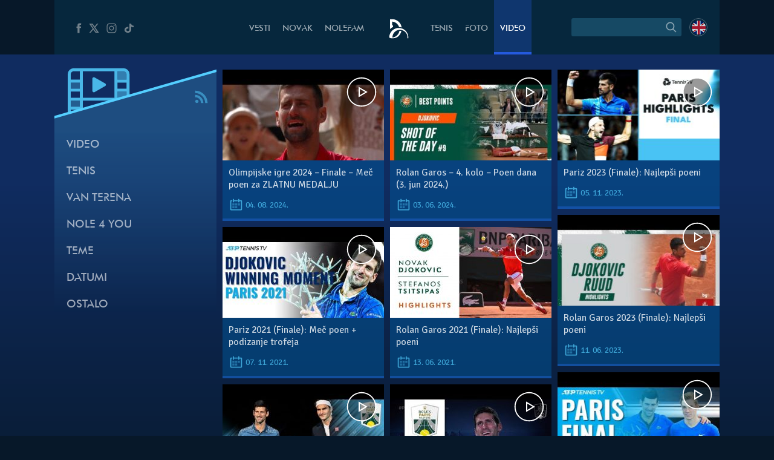

--- FILE ---
content_type: text/html; charset=UTF-8
request_url: https://novakdjokovic.com/vl/pariz/
body_size: 15786
content:
<!DOCTYPE html>
<html lang="sr-RS">
<head>
	<meta charset="UTF-8" />
	<meta http-equiv="X-UA-Compatible" content="IE=edge">
	<meta name="viewport" content="width=device-width" />
	<link rel="profile" href="http://gmpg.org/xfn/11" />
	<link rel="pingback" href="https://novakdjokovic.com/xmlrpc.php" />
	<link rel="shortcut icon" type="image/x-icon" href="https://novakdjokovic.com/wp-content/themes/novak2/favicon.ico">

	<!-- Global site tag (gtag.js) - Google Analytics -->
	<script async src="https://www.googletagmanager.com/gtag/js?id=G-Y6GTG6WT3Z"></script>
	<script>
	  window.dataLayer = window.dataLayer || [];
	  function gtag(){dataLayer.push(arguments);}
	  gtag('js', new Date());

	  gtag('config', 'G-Y6GTG6WT3Z');
	</script>
	<style type="text/css">
		body{
			overflow-x: hidden;
		}
		img#key-visual{
			position: absolute;
			left: 50%;
			right: 0;
			margin-left: -960px;
			z-index: -1;
			top: 0;
			width: 1920px;
			display: block;
			max-width: none;
			pointer-events: none;
		}

		body{
			background-image: none !important;
		}

	</style>
	<title>Pariz &#8211; Novak Đoković</title>
<meta name='robots' content='max-image-preview:large' />
	<style>img:is([sizes="auto" i], [sizes^="auto," i]) { contain-intrinsic-size: 3000px 1500px }</style>
	<link rel="alternate" hreflang="sr-rs" href="https://novakdjokovic.com/vl/pariz/" />
<link rel="alternate" hreflang="x-default" href="https://novakdjokovic.com/vl/pariz/" />
<meta property="fb:app_id" content="174187089365293" />
<meta property="og:site_name" content="Novak Đoković" />
<meta property="og:type" content="website" />
<meta property="og:image" content="https://novakdjokovic.com/wp-content/themes/novak2/assets/images/novak-fb-share.png"/>
<meta property="og:description" content="Zvanični sajt Novaka Đokovića sa ekskluzivnim fotografijama, videima, rezultatima, biografskim informacijama, člancima i intervjuima." />
<link rel="alternate" type="application/rss+xml" title="Novak Đoković &raquo; довод" href="https://novakdjokovic.com/feed/" />
<link rel="alternate" type="application/rss+xml" title="Novak Đoković &raquo; довод коментара" href="https://novakdjokovic.com/comments/feed/" />
<link rel="alternate" type="application/rss+xml" title="Novak Đoković &raquo; довод за Pariz Location" href="https://novakdjokovic.com/vl/pariz/feed/" />
<link rel='stylesheet' id='wp-block-library-css' href='https://novakdjokovic.com/wp-includes/css/dist/block-library/style.min.css?ver=6.7.1' type='text/css' media='all' />
<style id='classic-theme-styles-inline-css' type='text/css'>
/*! This file is auto-generated */
.wp-block-button__link{color:#fff;background-color:#32373c;border-radius:9999px;box-shadow:none;text-decoration:none;padding:calc(.667em + 2px) calc(1.333em + 2px);font-size:1.125em}.wp-block-file__button{background:#32373c;color:#fff;text-decoration:none}
</style>
<style id='global-styles-inline-css' type='text/css'>
:root{--wp--preset--aspect-ratio--square: 1;--wp--preset--aspect-ratio--4-3: 4/3;--wp--preset--aspect-ratio--3-4: 3/4;--wp--preset--aspect-ratio--3-2: 3/2;--wp--preset--aspect-ratio--2-3: 2/3;--wp--preset--aspect-ratio--16-9: 16/9;--wp--preset--aspect-ratio--9-16: 9/16;--wp--preset--color--black: #000000;--wp--preset--color--cyan-bluish-gray: #abb8c3;--wp--preset--color--white: #ffffff;--wp--preset--color--pale-pink: #f78da7;--wp--preset--color--vivid-red: #cf2e2e;--wp--preset--color--luminous-vivid-orange: #ff6900;--wp--preset--color--luminous-vivid-amber: #fcb900;--wp--preset--color--light-green-cyan: #7bdcb5;--wp--preset--color--vivid-green-cyan: #00d084;--wp--preset--color--pale-cyan-blue: #8ed1fc;--wp--preset--color--vivid-cyan-blue: #0693e3;--wp--preset--color--vivid-purple: #9b51e0;--wp--preset--gradient--vivid-cyan-blue-to-vivid-purple: linear-gradient(135deg,rgba(6,147,227,1) 0%,rgb(155,81,224) 100%);--wp--preset--gradient--light-green-cyan-to-vivid-green-cyan: linear-gradient(135deg,rgb(122,220,180) 0%,rgb(0,208,130) 100%);--wp--preset--gradient--luminous-vivid-amber-to-luminous-vivid-orange: linear-gradient(135deg,rgba(252,185,0,1) 0%,rgba(255,105,0,1) 100%);--wp--preset--gradient--luminous-vivid-orange-to-vivid-red: linear-gradient(135deg,rgba(255,105,0,1) 0%,rgb(207,46,46) 100%);--wp--preset--gradient--very-light-gray-to-cyan-bluish-gray: linear-gradient(135deg,rgb(238,238,238) 0%,rgb(169,184,195) 100%);--wp--preset--gradient--cool-to-warm-spectrum: linear-gradient(135deg,rgb(74,234,220) 0%,rgb(151,120,209) 20%,rgb(207,42,186) 40%,rgb(238,44,130) 60%,rgb(251,105,98) 80%,rgb(254,248,76) 100%);--wp--preset--gradient--blush-light-purple: linear-gradient(135deg,rgb(255,206,236) 0%,rgb(152,150,240) 100%);--wp--preset--gradient--blush-bordeaux: linear-gradient(135deg,rgb(254,205,165) 0%,rgb(254,45,45) 50%,rgb(107,0,62) 100%);--wp--preset--gradient--luminous-dusk: linear-gradient(135deg,rgb(255,203,112) 0%,rgb(199,81,192) 50%,rgb(65,88,208) 100%);--wp--preset--gradient--pale-ocean: linear-gradient(135deg,rgb(255,245,203) 0%,rgb(182,227,212) 50%,rgb(51,167,181) 100%);--wp--preset--gradient--electric-grass: linear-gradient(135deg,rgb(202,248,128) 0%,rgb(113,206,126) 100%);--wp--preset--gradient--midnight: linear-gradient(135deg,rgb(2,3,129) 0%,rgb(40,116,252) 100%);--wp--preset--font-size--small: 13px;--wp--preset--font-size--medium: 20px;--wp--preset--font-size--large: 36px;--wp--preset--font-size--x-large: 42px;--wp--preset--spacing--20: 0.44rem;--wp--preset--spacing--30: 0.67rem;--wp--preset--spacing--40: 1rem;--wp--preset--spacing--50: 1.5rem;--wp--preset--spacing--60: 2.25rem;--wp--preset--spacing--70: 3.38rem;--wp--preset--spacing--80: 5.06rem;--wp--preset--shadow--natural: 6px 6px 9px rgba(0, 0, 0, 0.2);--wp--preset--shadow--deep: 12px 12px 50px rgba(0, 0, 0, 0.4);--wp--preset--shadow--sharp: 6px 6px 0px rgba(0, 0, 0, 0.2);--wp--preset--shadow--outlined: 6px 6px 0px -3px rgba(255, 255, 255, 1), 6px 6px rgba(0, 0, 0, 1);--wp--preset--shadow--crisp: 6px 6px 0px rgba(0, 0, 0, 1);}:where(.is-layout-flex){gap: 0.5em;}:where(.is-layout-grid){gap: 0.5em;}body .is-layout-flex{display: flex;}.is-layout-flex{flex-wrap: wrap;align-items: center;}.is-layout-flex > :is(*, div){margin: 0;}body .is-layout-grid{display: grid;}.is-layout-grid > :is(*, div){margin: 0;}:where(.wp-block-columns.is-layout-flex){gap: 2em;}:where(.wp-block-columns.is-layout-grid){gap: 2em;}:where(.wp-block-post-template.is-layout-flex){gap: 1.25em;}:where(.wp-block-post-template.is-layout-grid){gap: 1.25em;}.has-black-color{color: var(--wp--preset--color--black) !important;}.has-cyan-bluish-gray-color{color: var(--wp--preset--color--cyan-bluish-gray) !important;}.has-white-color{color: var(--wp--preset--color--white) !important;}.has-pale-pink-color{color: var(--wp--preset--color--pale-pink) !important;}.has-vivid-red-color{color: var(--wp--preset--color--vivid-red) !important;}.has-luminous-vivid-orange-color{color: var(--wp--preset--color--luminous-vivid-orange) !important;}.has-luminous-vivid-amber-color{color: var(--wp--preset--color--luminous-vivid-amber) !important;}.has-light-green-cyan-color{color: var(--wp--preset--color--light-green-cyan) !important;}.has-vivid-green-cyan-color{color: var(--wp--preset--color--vivid-green-cyan) !important;}.has-pale-cyan-blue-color{color: var(--wp--preset--color--pale-cyan-blue) !important;}.has-vivid-cyan-blue-color{color: var(--wp--preset--color--vivid-cyan-blue) !important;}.has-vivid-purple-color{color: var(--wp--preset--color--vivid-purple) !important;}.has-black-background-color{background-color: var(--wp--preset--color--black) !important;}.has-cyan-bluish-gray-background-color{background-color: var(--wp--preset--color--cyan-bluish-gray) !important;}.has-white-background-color{background-color: var(--wp--preset--color--white) !important;}.has-pale-pink-background-color{background-color: var(--wp--preset--color--pale-pink) !important;}.has-vivid-red-background-color{background-color: var(--wp--preset--color--vivid-red) !important;}.has-luminous-vivid-orange-background-color{background-color: var(--wp--preset--color--luminous-vivid-orange) !important;}.has-luminous-vivid-amber-background-color{background-color: var(--wp--preset--color--luminous-vivid-amber) !important;}.has-light-green-cyan-background-color{background-color: var(--wp--preset--color--light-green-cyan) !important;}.has-vivid-green-cyan-background-color{background-color: var(--wp--preset--color--vivid-green-cyan) !important;}.has-pale-cyan-blue-background-color{background-color: var(--wp--preset--color--pale-cyan-blue) !important;}.has-vivid-cyan-blue-background-color{background-color: var(--wp--preset--color--vivid-cyan-blue) !important;}.has-vivid-purple-background-color{background-color: var(--wp--preset--color--vivid-purple) !important;}.has-black-border-color{border-color: var(--wp--preset--color--black) !important;}.has-cyan-bluish-gray-border-color{border-color: var(--wp--preset--color--cyan-bluish-gray) !important;}.has-white-border-color{border-color: var(--wp--preset--color--white) !important;}.has-pale-pink-border-color{border-color: var(--wp--preset--color--pale-pink) !important;}.has-vivid-red-border-color{border-color: var(--wp--preset--color--vivid-red) !important;}.has-luminous-vivid-orange-border-color{border-color: var(--wp--preset--color--luminous-vivid-orange) !important;}.has-luminous-vivid-amber-border-color{border-color: var(--wp--preset--color--luminous-vivid-amber) !important;}.has-light-green-cyan-border-color{border-color: var(--wp--preset--color--light-green-cyan) !important;}.has-vivid-green-cyan-border-color{border-color: var(--wp--preset--color--vivid-green-cyan) !important;}.has-pale-cyan-blue-border-color{border-color: var(--wp--preset--color--pale-cyan-blue) !important;}.has-vivid-cyan-blue-border-color{border-color: var(--wp--preset--color--vivid-cyan-blue) !important;}.has-vivid-purple-border-color{border-color: var(--wp--preset--color--vivid-purple) !important;}.has-vivid-cyan-blue-to-vivid-purple-gradient-background{background: var(--wp--preset--gradient--vivid-cyan-blue-to-vivid-purple) !important;}.has-light-green-cyan-to-vivid-green-cyan-gradient-background{background: var(--wp--preset--gradient--light-green-cyan-to-vivid-green-cyan) !important;}.has-luminous-vivid-amber-to-luminous-vivid-orange-gradient-background{background: var(--wp--preset--gradient--luminous-vivid-amber-to-luminous-vivid-orange) !important;}.has-luminous-vivid-orange-to-vivid-red-gradient-background{background: var(--wp--preset--gradient--luminous-vivid-orange-to-vivid-red) !important;}.has-very-light-gray-to-cyan-bluish-gray-gradient-background{background: var(--wp--preset--gradient--very-light-gray-to-cyan-bluish-gray) !important;}.has-cool-to-warm-spectrum-gradient-background{background: var(--wp--preset--gradient--cool-to-warm-spectrum) !important;}.has-blush-light-purple-gradient-background{background: var(--wp--preset--gradient--blush-light-purple) !important;}.has-blush-bordeaux-gradient-background{background: var(--wp--preset--gradient--blush-bordeaux) !important;}.has-luminous-dusk-gradient-background{background: var(--wp--preset--gradient--luminous-dusk) !important;}.has-pale-ocean-gradient-background{background: var(--wp--preset--gradient--pale-ocean) !important;}.has-electric-grass-gradient-background{background: var(--wp--preset--gradient--electric-grass) !important;}.has-midnight-gradient-background{background: var(--wp--preset--gradient--midnight) !important;}.has-small-font-size{font-size: var(--wp--preset--font-size--small) !important;}.has-medium-font-size{font-size: var(--wp--preset--font-size--medium) !important;}.has-large-font-size{font-size: var(--wp--preset--font-size--large) !important;}.has-x-large-font-size{font-size: var(--wp--preset--font-size--x-large) !important;}
:where(.wp-block-post-template.is-layout-flex){gap: 1.25em;}:where(.wp-block-post-template.is-layout-grid){gap: 1.25em;}
:where(.wp-block-columns.is-layout-flex){gap: 2em;}:where(.wp-block-columns.is-layout-grid){gap: 2em;}
:root :where(.wp-block-pullquote){font-size: 1.5em;line-height: 1.6;}
</style>
<link rel='stylesheet' id='wpml-blocks-css' href='https://novakdjokovic.com/wp-content/plugins/sitepress-multilingual-cms/dist/css/blocks/styles.css?ver=4.6.15' type='text/css' media='all' />
<link rel='stylesheet' id='wpml-legacy-dropdown-0-css' href='https://novakdjokovic.com/wp-content/plugins/sitepress-multilingual-cms/templates/language-switchers/legacy-dropdown/style.min.css?ver=1' type='text/css' media='all' />
<style id='wpml-legacy-dropdown-0-inline-css' type='text/css'>
.wpml-ls-sidebars-sidebar-1, .wpml-ls-sidebars-sidebar-1 .wpml-ls-sub-menu, .wpml-ls-sidebars-sidebar-1 a {border-color:#cdcdcd;}.wpml-ls-sidebars-sidebar-1 a, .wpml-ls-sidebars-sidebar-1 .wpml-ls-sub-menu a, .wpml-ls-sidebars-sidebar-1 .wpml-ls-sub-menu a:link, .wpml-ls-sidebars-sidebar-1 li:not(.wpml-ls-current-language) .wpml-ls-link, .wpml-ls-sidebars-sidebar-1 li:not(.wpml-ls-current-language) .wpml-ls-link:link {color:#444444;background-color:#ffffff;}.wpml-ls-sidebars-sidebar-1 a, .wpml-ls-sidebars-sidebar-1 .wpml-ls-sub-menu a:hover,.wpml-ls-sidebars-sidebar-1 .wpml-ls-sub-menu a:focus, .wpml-ls-sidebars-sidebar-1 .wpml-ls-sub-menu a:link:hover, .wpml-ls-sidebars-sidebar-1 .wpml-ls-sub-menu a:link:focus {color:#000000;background-color:#eeeeee;}.wpml-ls-sidebars-sidebar-1 .wpml-ls-current-language > a {color:#444444;background-color:#ffffff;}.wpml-ls-sidebars-sidebar-1 .wpml-ls-current-language:hover>a, .wpml-ls-sidebars-sidebar-1 .wpml-ls-current-language>a:focus {color:#000000;background-color:#eeeeee;}
.wpml-ls-statics-shortcode_actions, .wpml-ls-statics-shortcode_actions .wpml-ls-sub-menu, .wpml-ls-statics-shortcode_actions a {border-color:#cdcdcd;}.wpml-ls-statics-shortcode_actions a, .wpml-ls-statics-shortcode_actions .wpml-ls-sub-menu a, .wpml-ls-statics-shortcode_actions .wpml-ls-sub-menu a:link, .wpml-ls-statics-shortcode_actions li:not(.wpml-ls-current-language) .wpml-ls-link, .wpml-ls-statics-shortcode_actions li:not(.wpml-ls-current-language) .wpml-ls-link:link {color:#444444;background-color:#ffffff;}.wpml-ls-statics-shortcode_actions a, .wpml-ls-statics-shortcode_actions .wpml-ls-sub-menu a:hover,.wpml-ls-statics-shortcode_actions .wpml-ls-sub-menu a:focus, .wpml-ls-statics-shortcode_actions .wpml-ls-sub-menu a:link:hover, .wpml-ls-statics-shortcode_actions .wpml-ls-sub-menu a:link:focus {color:#000000;background-color:#eeeeee;}.wpml-ls-statics-shortcode_actions .wpml-ls-current-language > a {color:#444444;background-color:#ffffff;}.wpml-ls-statics-shortcode_actions .wpml-ls-current-language:hover>a, .wpml-ls-statics-shortcode_actions .wpml-ls-current-language>a:focus {color:#000000;background-color:#eeeeee;}
</style>
<link rel='stylesheet' id='novak-main-css' href='https://novakdjokovic.com/wp-content/themes/novak2/assets/css/main.css?ver=1.0' type='text/css' media='all' />
<link rel='stylesheet' id='owl.carousel.css-css' href='https://novakdjokovic.com/wp-content/themes/novak2/assets/js/libs/owl-carousel/assets/owl.carousel.css?ver=2.0.0' type='text/css' media='all' />
<script type="text/javascript" src="https://novakdjokovic.com/wp-content/plugins/sitepress-multilingual-cms/templates/language-switchers/legacy-dropdown/script.min.js" id="wpml-legacy-dropdown-0-js"></script>
<script type="text/javascript" src="https://novakdjokovic.com/wp-includes/js/jquery/jquery.min.js" id="jquery-core-js"></script>
<script type="text/javascript" src="https://novakdjokovic.com/wp-includes/js/jquery/jquery-migrate.min.js" id="jquery-migrate-js"></script>
<script type="text/javascript" id="main-js-extra">
/* <![CDATA[ */
var Novak = {"ajaxurl":"https:\/\/novakdjokovic.com\/wp-admin\/admin-ajax.php"};
/* ]]> */
</script>
<script type="text/javascript" src="https://novakdjokovic.com/wp-content/themes/novak2/assets/js/main.js" id="main-js"></script>
<script type="text/javascript" src="https://novakdjokovic.com/wp-includes/js/jquery/ui/core.min.js" id="jquery-ui-core-js"></script>
<script type="text/javascript" src="https://novakdjokovic.com/wp-content/themes/novak2/assets/js/libs/nice-select/js/jquery.nice-select.min.js" id="jquery.nice-select-js"></script>
<script type="text/javascript" src="https://novakdjokovic.com/wp-content/themes/novak2/assets/js/libs/owl-carousel/owl.carousel.min.js" id="owl.carousel-js"></script>
<script type="text/javascript" src="https://novakdjokovic.com/wp-content/themes/novak2/assets/js/clamp.min.js" id="clamp-js"></script>
<link rel="https://api.w.org/" href="https://novakdjokovic.com/wp-json/" /><link rel="EditURI" type="application/rsd+xml" title="RSD" href="https://novakdjokovic.com/xmlrpc.php?rsd" />

<style type="text/css">.recentcomments a{display:inline !important;padding:0 !important;margin:0 !important;}</style></head>
<body class="archive tax-video_location term-pariz term-101012140 video-page lang-sr">

<!--[if lt IE 11]><p class=chromeframe>Your browser is <em>ancient!</em> <a href="http://browsehappy.com/">Upgrade to a different browser</a> or <a href="https://www.google.com/chrome/browser/">install Google Chrome Frame</a> to experience this site.</p><![endif]-->



<div id="mega-wrapper">

	<div id="wrapper">


		<header id="header">

			<div id="header__inner" class="container">

				<div id="header__inner--left">

					<div id="header-social">
						<a href="https://www.facebook.com/djokovicofficial" target="_blank" rel="nofollow">
							<i class="n-icon n-icon-facebook">
	<svg xmlns="http://www.w3.org/2000/svg" xml:space="preserve" version="1.1" style="shape-rendering:geometricPrecision; text-rendering:geometricPrecision; image-rendering:optimizeQuality; fill-rule:evenodd; clip-rule:evenodd"
viewBox="0 0 500 500"
 xmlns:xlink="http://www.w3.org/1999/xlink">
 <g id="Layer_x0020_1">
  <path class="fil0" d="M157 185l40 0 0 -38c0,-17 1,-44 13,-60 13,-17 31,-29 61,-29 50,0 72,7 72,7l-10 59c0,0 -17,-5 -32,-5 -16,0 -30,6 -30,21l0 45 64 0 -5 57 -59 0 0 200 -74 0 0 -200 -40 0 0 -57z"/>
 </g>
</svg></i>						</a>
						<a href="https://x.com/DjokerNole" target="_blank" rel="nofollow">
							<i class="n-icon n-icon-twitter">
	<svg xmlns="http://www.w3.org/2000/svg" xml:space="preserve" width="50px" height="50px" version="1.1" style="shape-rendering:geometricPrecision; text-rendering:geometricPrecision; image-rendering:optimizeQuality; fill-rule:evenodd; clip-rule:evenodd"
viewBox="0 0 50 50"
 xmlns:xlink="http://www.w3.org/1999/xlink">
 <g id="Layer_x0020_1">
  <metadata id="CorelCorpID_0Corel-Layer"/>
  <path class="fil0" d="M5.79 7.27l13.98 19.98 -13.25 15.48 5.2 0 10.37 -12.16 8.51 12.16 13.61 0 -14.62 -20.93 12.4 -14.53 -5.13 0 -9.59 11.2 -7.83 -11.2 -13.65 0zm7.56 3.94l4.04 0 19.26 27.58 -4 0 -19.3 -27.58z"/>
 </g>
</svg>
</i>
						</a>
						<a href="https://www.instagram.com/djokernole/" target="_blank" rel="nofollow">
							<i class="n-icon n-icon-instagram">
	<svg xmlns="http://www.w3.org/2000/svg" xml:space="preserve" version="1.1" style="shape-rendering:geometricPrecision; text-rendering:geometricPrecision; image-rendering:optimizeQuality; fill-rule:evenodd; clip-rule:evenodd"
viewBox="0 0 500 500"
 xmlns:xlink="http://www.w3.org/1999/xlink">
 <g id="Layer_x0020_1">
  <metadata id="CorelCorpID_0Corel-Layer"/>
  <path class="fil0" d="M337 439l-174 0c-56,0 -102,-46 -102,-102l0 -174c0,-56 46,-102 102,-102l174 0c56,0 102,46 102,102l0 174c0,56 -46,102 -102,102zm35 -290c0,-12 -9,-21 -21,-21 -12,0 -22,9 -22,21 0,12 10,22 22,22 12,0 21,-10 21,-22zm-122 196c-52,0 -95,-43 -95,-95 0,-52 43,-95 95,-95 52,0 95,43 95,95 0,52 -43,95 -95,95zm0 -158c-35,0 -63,28 -63,63 0,35 28,63 63,63 35,0 63,-28 63,-63 0,-35 -28,-63 -63,-63zm-87 -95c-39,0 -71,32 -71,71l0 174c0,39 32,71 71,71l174 0c39,0 71,-32 71,-71l0 -174c0,-39 -32,-71 -71,-71l-174 0z"/>
 </g>
</svg>
</i>						</a>
						<a href="https://www.tiktok.com/@djokernole" target="_blank" rel="nofollow">
							<i class="n-icon n-icon-tiktok">
	<svg xmlns="http://www.w3.org/2000/svg" xml:space="preserve" version="1.1" style="shape-rendering:geometricPrecision; text-rendering:geometricPrecision; image-rendering:optimizeQuality; fill-rule:evenodd; clip-rule:evenodd"
viewBox="0 0 500 500"
 xmlns:xlink="http://www.w3.org/1999/xlink">
 <g id="Layer_x0020_1">
  <metadata id="CorelCorpID_0Corel-Layer"/>
  <path class="fil0" d="M377.11 141.41c-22.39,-12.73 -38.55,-33.1 -43.6,-56.85 -1.09,-5.13 -1.68,-10.41 -1.68,-15.81l-71.47 0 -0.11 249.76c-1.21,27.97 -27.6,50.42 -59.96,50.42 -10.06,0 -19.53,-2.19 -27.87,-6.02 -19.12,-8.77 -32.21,-26.25 -32.21,-46.37 0,-28.89 26.95,-52.39 60.08,-52.39 6.18,0 12.11,0.89 17.72,2.43l0 -48.87 0 -14.76c-5.8,-0.69 -11.7,-1.12 -17.72,-1.12 -72.54,0 -131.54,51.46 -131.54,114.71 0,38.81 22.23,73.16 56.15,93.93 21.37,13.07 47.36,20.78 75.39,20.78 72.53,0 131.54,-51.45 131.54,-114.71l0 -126.65c28.03,17.54 62.37,27.88 99.42,27.88l0 -48.43 0 -13.89c-19.96,0 -38.55,-5.17 -54.14,-14.04z"/>
 </g>
</svg>
</i>
						</a>
					</div> <!-- #header-social -->

				</div> <!-- #header__inner--left -->

				<div id="header__inner--right">

					<div id="header-search">
								<form method="get" id="searchForm" action="https://novakdjokovic.com/">
		<fieldset>
		<div class="input">
			<input type="text" class="field" name="s" id="s" value="" />
		</div>

		<label id="submitLabel">
			<i class="n-icon n-icon-search">
	<svg xmlns="http://www.w3.org/2000/svg" xml:space="preserve" version="1.1" style="shape-rendering:geometricPrecision; text-rendering:geometricPrecision; image-rendering:optimizeQuality; fill-rule:evenodd; clip-rule:evenodd"
viewBox="0 0 200 200"
 xmlns:xlink="http://www.w3.org/1999/xlink">
 <g id="Layer_x0020_1">
  <metadata id="CorelCorpID_0Corel-Layer"/>
  <path class="fil0" d="M65 114c-7,-7 -10,-15 -10,-25 0,-9 3,-18 10,-24 7,-7 15,-10 24,-10 10,0 18,3 25,10 6,6 10,15 10,24 0,10 -4,18 -10,25 -7,6 -15,10 -25,10 -9,0 -17,-4 -24,-10zm92 35l-31 -31c6,-8 10,-18 10,-29 0,-12 -5,-24 -14,-32 -9,-9 -20,-14 -33,-14 -12,0 -23,5 -32,14 -9,8 -14,20 -14,32 0,13 5,24 14,33 9,9 20,13 32,13 11,0 21,-3 29,-9l31 31 8 -8z"/>
 </g>
</svg>
</i>			<input type="submit" class="submit" name="submit" id="searchSubmit" value="Search" />
		</label>
		</fieldset>
	</form>					</div>

					<div id="header-lang">
						<a href="https://novakdjokovic.com/en/"
					onclick="document.cookie='preferred_language=en;path=/;domain=novakdjokovic.com;max-age=31536000;secure;samesite=strict'"
					id="lang-lnk" class="lang-en"><span class="icl_lang_sel_current icl_lang_sel_native">English</span></a>					</div> <!-- header-lang -->


				</div> <!-- #header__inner--right -->


				<div id="header__inner--center">

					<ul id="header-menu" class="menu">
						<li class="menu-item-news">
							<a href="https://novakdjokovic.com/n/vesti/">
								Vesti							</a>
						</li>
						<li class="menu-item-novak">
							<a href="https://novakdjokovic.com/novak/">
								Novak							</a>
						</li>
						<li class="menu-item-nolefam">
							<a href="https://novakdjokovic.com/nolefam/">
								NoleFam							</a>
						</li>

						<li class="menu-logo">
							<a href="https://novakdjokovic.com/">
								
<svg xmlns="http://www.w3.org/2000/svg" xml:space="preserve" width="35px" height="35px" version="1.1" style="shape-rendering:geometricPrecision; text-rendering:geometricPrecision; image-rendering:optimizeQuality; fill-rule:evenodd; clip-rule:evenodd"
viewBox="0 0 350 350"
 xmlns:xlink="http://www.w3.org/1999/xlink">
 <g id="Layer_x0020_1">
  <metadata id="CorelCorpID_0Corel-Layer"/>
  <path class="fil0" d="M211 166c-84,-20 -167,31 -189,114l0 0 0 0c0,1 0,2 -1,4 -1,4 -2,9 -2,13 -3,20 -3,25 11,30 7,3 17,6 36,6 19,0 57,-2 87,-22 33,-21 57,-62 66,-98 -10,-3 -22,-3 -34,-1 -10,57 -57,101 -114,108 -1,-3 -1,-10 1,-24 0,-2 1,-5 1,-7 16,-67 83,-109 150,-93 62,15 103,74 95,136l14 0c7,-77 -44,-148 -121,-166zm-145 -46l14 0 0 26c-18,8 -35,19 -48,34l-2 0c0,-54 0,-108 0,-162 25,0 48,-3 72,3 63,15 112,68 120,133 -14,-5 -28,-7 -42,-7 -4,-12 -10,-24 -17,-34 -19,-28 -49,-48 -84,-54 -4,-1 -9,-2 -13,-2l0 63z"/>
 </g>
</svg>
							</a>
						</li>

						<li class="menu-item-tour">
							<a href="https://novakdjokovic.com/tenis/">
								Tenis							</a>
						</li>
						<li class="menu-item-photo">
							<a href="https://novakdjokovic.com/foto/">
								Foto															</a>
						</li>
						<li class="menu-item-video">
							<a href="https://novakdjokovic.com/video-pregled/">
								Video							</a>
						</li>
					</ul>

				</div>

			</div> <!-- #header__inner -->

		</header>

		<main id="main">

<div class="container">

	<div class="grid-row">

		<div class="grid-col-3">

			<div id="video-sidebar" class="sidebar">
				<div class="sidebar-top">
	
	<svg xmlns="http://www.w3.org/2000/svg" xml:space="preserve" width="270px" height="120px" version="1.1" style="shape-rendering:geometricPrecision; text-rendering:geometricPrecision; image-rendering:optimizeQuality; fill-rule:evenodd; clip-rule:evenodd"
viewBox="0 0 2700 1200"
 xmlns:xlink="http://www.w3.org/1999/xlink">
 <defs>
  <style type="text/css">
   <![CDATA[
    .sibebar-fil1 {fill:#54CFFF}
    .sibebar-fil0 {fill:#54CFFF;fill-opacity:0.200000}
    .sibebar-fil2 {fill:#54CFFF;fill-rule:nonzero;fill-opacity:0.301961}
    .sibebar-fil3 {fill:#54CFFF;fill-rule:nonzero;fill-opacity:0.501961}
    .sibebar-fil4 {fill:#54CFFF;fill-rule:nonzero;fill-opacity:0.850980}
   ]]>
  </style>
 </defs>
 <g id="Layer_x0020_1">
  <metadata id="CorelCorpID_0Corel-Layer"/>
  <g id="_2203235187056">
   <polygon class="sibebar-fil0" points="-1,945 2701,170 2701,1200 -1,1200 "/>
   <polygon class="sibebar-fil1" points="-1,924 2701,149 2701,191 -1,966 "/>
   <path class="sibebar-fil2" d="M272 368l0 100 151 0 0 -100 -151 0zm0 401l0 0 151 0 0 -100 -151 0 0 100z"/>
   <path class="sibebar-fil3" d="M1050 619l151 0 0 -101 -151 0 0 101zm101 -440l0 0 -101 0 0 138 151 0 0 -88c0,-27 -22,-50 -50,-50z"/>
   <path class="sibebar-fil4" d="M844 381l0 0 -176 -100 0 0c-3,-2 -7,-3 -11,-3 -14,0 -25,11 -25,25l0 201c0,14 11,25 25,25 4,0 8,-1 11,-2l0 0 176 -101 0 0c8,-4 14,-12 14,-22 0,-10 -6,-18 -14,-23zm407 205l0 -357c0,-55 -45,-100 -100,-100l-829 0c-55,0 -100,45 -100,100l0 652 50 -14 0 -47 151 0 0 3 50 -14 0 -140 488 0 175 -50 -86 0 0 -101 0 0 151 0 0 82 50 -14zm-201 -407l0 0 101 0c28,0 50,23 50,50l0 88 -151 0 0 -138zm0 189l0 0 151 0 0 100 -151 0 0 -100zm-577 -189l0 0 527 0 0 440 -527 0 0 -440zm-50 590l0 0 -151 0 0 -100 151 0 0 100zm0 -150l0 0 -151 0 0 -101 151 0 0 101zm0 -151l0 0 -151 0 0 -100 151 0 0 100zm0 -151l0 0 -151 0 0 -88c0,-27 22,-50 50,-50l101 0 0 138z"/>
  </g>
 </g>
</svg>


		<a href="https://novakdjokovic.com/feed/?post_type=video" class="sidebar-rss" target="_blank">
		<i class="n-icon n-icon-rss">
	<svg xmlns="http://www.w3.org/2000/svg" xml:space="preserve" version="1.1" style="shape-rendering:geometricPrecision; text-rendering:geometricPrecision; image-rendering:optimizeQuality; fill-rule:evenodd; clip-rule:evenodd"
viewBox="0 0 350 350"
 xmlns:xlink="http://www.w3.org/1999/xlink">
 <g id="Layer_x0020_1">
  <metadata id="CorelCorpID_0Corel-Layer"/>
  <path class="fil0" d="M248 294l46 0c0,-131 -107,-238 -238,-238l0 46c106,0 192,86 192,192zm-160 0c17,0 32,-14 32,-32 0,-17 -15,-31 -32,-31 -18,0 -32,14 -32,31 0,18 14,32 32,32zm79 0l0 0 46 0c0,-87 -70,-157 -157,-157l0 45c30,0 58,12 79,33 21,21 32,49 32,79z"/>
 </g>
</svg>
</i>	</a>
</div>

<div class="sidebar__inner">
	<ul id="menu-video-sr" class="menu video-submenu"><li id="menu-item-19861" class="subnav-overview menu-item menu-item-type-post_type menu-item-object-page menu-item-19861"><span><a href="https://novakdjokovic.com/video-pregled/">Video</a></span></li>
<li id="menu-item-19865" class="subnav-tour menu-item menu-item-type-taxonomy menu-item-object-video_cat menu-item-19865"><span><a href="https://novakdjokovic.com/video/tenis-video/">Tenis</a></span></li>
<li id="menu-item-19863" class="subnav-offcourt menu-item menu-item-type-taxonomy menu-item-object-video_cat menu-item-19863"><span><a href="https://novakdjokovic.com/video/van-terena/">Van terena</a></span></li>
<li id="menu-item-22898" class="subnav-foryou menu-item menu-item-type-taxonomy menu-item-object-video_cat menu-item-22898"><span><a href="https://novakdjokovic.com/video/nole-4-you/">Nole 4 You</a></span></li>
<li id="menu-item-90894" class="menu-item menu-item-type-post_type menu-item-object-page menu-item-90894"><span><a href="https://novakdjokovic.com/video-pregled/teme/">Teme</a></span></li>
<li id="menu-item-22897" class="subnav-dates menu-item menu-item-type-post_type menu-item-object-page menu-item-22897"><span><a href="https://novakdjokovic.com/video-pregled/datumi/">Datumi</a></span></li>
<li id="menu-item-19864" class="subnav-other menu-item menu-item-type-taxonomy menu-item-object-video_cat menu-item-19864"><span><a href="https://novakdjokovic.com/video/other-video/">Ostalo</a></span></li>
</ul></div> <!-- .sidebar__inner -->
			</div>


			<ul id="video-sidebar-submenu" class="sidebar-submenu" style="display: none;">
				<li class="current-menu-subitem">
					<i class="n-icon n-icon-location">
	<svg version="1.1" id="Layer_1" xmlns="http://www.w3.org/2000/svg" xmlns:xlink="http://www.w3.org/1999/xlink" x="0px" y="0px"
	 width="597.704px" height="773.5px" viewBox="0 0 597.704 773.5" enable-background="new 0 0 597.704 773.5" xml:space="preserve">
<g id="Layer_x0020_1_1_">
	<g id="_737051984">
		<path d="M295.982,513.257c-8.09,0-16.182-4.045-20.228-12.136c-16.181-34.383-95.063-208.331-95.063-262.942
			c0-62.702,52.588-113.268,115.291-113.268c62.702,0,115.29,50.566,115.29,113.268c0,54.611-78.883,228.56-95.062,262.942
			C312.163,509.212,304.073,513.257,295.982,513.257z M330.368,238.178c0,20.228-16.184,34.385-34.386,34.385
			c-18.203,0-34.385-14.158-34.385-34.385c0-18.204,16.182-34.385,34.385-34.385C314.184,203.793,330.368,219.974,330.368,238.178z
			 M295.982,169.409c-38.431,0-68.77,32.363-68.77,68.77c0,28.317,36.408,121.36,68.77,196.197
			c32.362-74.838,68.771-167.88,68.771-196.197C364.752,201.771,334.413,169.409,295.982,169.409z"/>
		<path fill-opacity="0.502" d="M467.907,582.027h-343.85c-14.158,0-30.34-6.067-38.431-20.229
			c-8.09-12.134-10.113-28.314-4.045-42.474l50.566-115.29c6.068-16.183,22.25-28.318,40.453-28.318h20.227l16.182,46.521h-36.408
			l-48.543,115.292h343.849l-48.543-115.292h-36.408l16.182-46.521h20.229c18.203,0,34.385,12.138,40.453,28.318l50.564,115.29
			c6.068,14.158,4.045,30.34-4.045,42.474C498.247,575.96,482.065,582.027,467.907,582.027z"/>
	</g>
</g>
</svg>
</i>					<span class="term-name">
					Pariz					</span>
				</li>
			</ul>

			<div id="submenu-active-icon" style="display:none;">
				<i class="n-icon n-icon-chevron-right">
	<svg xmlns="http://www.w3.org/2000/svg" xml:space="preserve" version="1.1" style="shape-rendering:geometricPrecision; text-rendering:geometricPrecision; image-rendering:optimizeQuality; fill-rule:evenodd; clip-rule:evenodd"
viewBox="0 0 500 500"
 xmlns:xlink="http://www.w3.org/1999/xlink">
 <g id="Layer_x0020_1">
  <metadata id="CorelCorpID_0Corel-Layer"/>
  <polygon class="fil0" points="367,250 133,25 133,120 268,250 133,380 133,475 "/>
 </g>
</svg>
</i>			</div>


			<script>
				jQuery(window).load(function(){
					jQuery(".subnav-topics").addClass("current-menu-item");
					jQuery("#video-sidebar .subnav-topics span").prepend( jQuery("#submenu-active-icon .n-icon").show() );
					jQuery("#submenu-icon").detach();

					jQuery("#video-sidebar-submenu").detach().insertAfter("#video-sidebar .subnav-topics span").show();
				});
			</script>

		</div>

		<div class="grid-col-9">

			<div class="grid-row">

				<div id="masonry-grid" class="media-list video-list  clearfix">
					<div class="video-grid-sizer  grid-col-4"></div>
					<div class="media-list-item-wrap  grid-col-4  masonry-brick  infinite-item">

	<div class="media-list-item">

					<div class="media-list-image">
				<img width="267" height="200" src="https://novakdjokovic.com/wp-content/uploads/2024/08/0-267x200.jpg" class="attachment-thumb-267x9999 size-thumb-267x9999 wp-post-image" alt="" decoding="async" fetchpriority="high" srcset="https://novakdjokovic.com/wp-content/uploads/2024/08/0-267x200.jpg 267w, https://novakdjokovic.com/wp-content/uploads/2024/08/0-300x225.jpg 300w, https://novakdjokovic.com/wp-content/uploads/2024/08/0.jpg 480w" sizes="(max-width: 267px) 100vw, 267px" />			</div>
		
		<p>Olimpijske igre 2024 &#8211; Finale &#8211; Meč poen za ZLATNU MEDALJU</p>
		<span class="media-list-meta">
			<i class="n-icon n-icon-event">
	<svg version="1.1" id="Layer_1" xmlns="http://www.w3.org/2000/svg" xmlns:xlink="http://www.w3.org/1999/xlink" x="0px" y="0px"
	 width="612px" height="792px" viewBox="0 0 612 792" enable-background="new 0 0 612 792" xml:space="preserve"  preserveAspectRatio="xMidYMid">
<g id="Layer_x0020_1">
	<g id="_737068952">
		<path fill-opacity="0.502" d="M372.445,409.223h87.429v-87.428h-87.429V409.223z M152.125,519.383h87.429v-89.177h-87.429V519.383
			z M262.286,519.383h87.428v-89.177h-87.428V519.383z M152.125,409.223h87.429v-87.428h-87.429V409.223z M262.286,409.223h87.428
			v-87.428h-87.428V409.223z"/>
		<path d="M503.589,188.903h-66.446v-43.714h-43.714v131.143h43.714v-43.714h66.446v330.479H108.412V232.617h43.714v-43.714h-43.714
			c-24.48,0-43.714,19.234-43.714,43.714v330.479c0,24.48,19.234,43.715,43.714,43.715h395.177
			c24.479,0,43.714-19.234,43.714-43.715V232.617C547.303,208.137,528.068,188.903,503.589,188.903z M218.571,232.617h153.874
			v-43.714H218.571v-43.714h-43.714v131.143h43.714V232.617z"/>
	</g>
</g>
</svg>
</i>			04. 08. 2024.		</span>

		<i class="n-icon n-icon-play">
	<svg xmlns="http://www.w3.org/2000/svg" xml:space="preserve" version="1.1" style="shape-rendering:geometricPrecision; text-rendering:geometricPrecision; image-rendering:optimizeQuality; fill-rule:evenodd; clip-rule:evenodd"
viewBox="0 0 550 550"
 xmlns:xlink="http://www.w3.org/1999/xlink">
 <defs>
  <style type="text/css">
   <![CDATA[
    .play-fil0 {color:#000;fill-opacity:0.400000}
   ]]>
  </style>
 </defs>
 <g id="Layer_x0020_1">
  <metadata id="CorelCorpID_0Corel-Layer"/>
  <g id="_2203105411968">
   <path class="play-fil0" d="M275 19c141,0 256,115 256,256 0,141 -115,256 -256,256 -141,0 -256,-115 -256,-256 0,-141 115,-256 256,-256z"/>
   <path class="fil1" d="M275 9c73,0 140,30 188,78 48,48 78,115 78,188 0,73 -30,140 -78,188 -48,48 -115,78 -188,78 -73,0 -140,-30 -188,-78 -48,-48 -78,-115 -78,-188 0,-73 30,-140 78,-188 48,-48 115,-78 188,-78zm174 92c-45,-44 -106,-72 -174,-72 -68,0 -129,28 -174,72 -44,45 -72,106 -72,174 0,68 28,129 72,174 45,44 106,72 174,72 68,0 129,-28 174,-72 44,-45 72,-106 72,-174 0,-68 -28,-129 -72,-174z"/>
   <path class="fil1" d="M242 218l98 57 -98 57 0 -114zm-21 -38l0 190 162 -95 -162 -95z"/>
  </g>
 </g>
</svg>
</i>	</div> <!-- .media-list-item -->

	<a href="https://novakdjokovic.com/v/olimpijske-igre-2024-finale-mec-poen-za-zlato/" title="Olimpijske igre 2024 &#8211; Finale &#8211; Meč poen za ZLATNU MEDALJU"></a>
</div> <!-- .media-list-item-wrap --><div class="media-list-item-wrap  grid-col-4  masonry-brick  infinite-item">

	<div class="media-list-item">

					<div class="media-list-image">
				<img width="267" height="200" src="https://novakdjokovic.com/wp-content/uploads/2024/06/0-267x200.jpg" class="attachment-thumb-267x9999 size-thumb-267x9999 wp-post-image" alt="" decoding="async" srcset="https://novakdjokovic.com/wp-content/uploads/2024/06/0-267x200.jpg 267w, https://novakdjokovic.com/wp-content/uploads/2024/06/0-300x225.jpg 300w, https://novakdjokovic.com/wp-content/uploads/2024/06/0.jpg 480w" sizes="(max-width: 267px) 100vw, 267px" />			</div>
		
		<p>Rolan Garos &#8211; 4. kolo &#8211; Poen dana (3. jun 2024.)</p>
		<span class="media-list-meta">
			<i class="n-icon n-icon-event">
	<svg version="1.1" id="Layer_1" xmlns="http://www.w3.org/2000/svg" xmlns:xlink="http://www.w3.org/1999/xlink" x="0px" y="0px"
	 width="612px" height="792px" viewBox="0 0 612 792" enable-background="new 0 0 612 792" xml:space="preserve"  preserveAspectRatio="xMidYMid">
<g id="Layer_x0020_1">
	<g id="_737068952">
		<path fill-opacity="0.502" d="M372.445,409.223h87.429v-87.428h-87.429V409.223z M152.125,519.383h87.429v-89.177h-87.429V519.383
			z M262.286,519.383h87.428v-89.177h-87.428V519.383z M152.125,409.223h87.429v-87.428h-87.429V409.223z M262.286,409.223h87.428
			v-87.428h-87.428V409.223z"/>
		<path d="M503.589,188.903h-66.446v-43.714h-43.714v131.143h43.714v-43.714h66.446v330.479H108.412V232.617h43.714v-43.714h-43.714
			c-24.48,0-43.714,19.234-43.714,43.714v330.479c0,24.48,19.234,43.715,43.714,43.715h395.177
			c24.479,0,43.714-19.234,43.714-43.715V232.617C547.303,208.137,528.068,188.903,503.589,188.903z M218.571,232.617h153.874
			v-43.714H218.571v-43.714h-43.714v131.143h43.714V232.617z"/>
	</g>
</g>
</svg>
</i>			03. 06. 2024.		</span>

		<i class="n-icon n-icon-play">
	<svg xmlns="http://www.w3.org/2000/svg" xml:space="preserve" version="1.1" style="shape-rendering:geometricPrecision; text-rendering:geometricPrecision; image-rendering:optimizeQuality; fill-rule:evenodd; clip-rule:evenodd"
viewBox="0 0 550 550"
 xmlns:xlink="http://www.w3.org/1999/xlink">
 <defs>
  <style type="text/css">
   <![CDATA[
    .play-fil0 {color:#000;fill-opacity:0.400000}
   ]]>
  </style>
 </defs>
 <g id="Layer_x0020_1">
  <metadata id="CorelCorpID_0Corel-Layer"/>
  <g id="_2203105411968">
   <path class="play-fil0" d="M275 19c141,0 256,115 256,256 0,141 -115,256 -256,256 -141,0 -256,-115 -256,-256 0,-141 115,-256 256,-256z"/>
   <path class="fil1" d="M275 9c73,0 140,30 188,78 48,48 78,115 78,188 0,73 -30,140 -78,188 -48,48 -115,78 -188,78 -73,0 -140,-30 -188,-78 -48,-48 -78,-115 -78,-188 0,-73 30,-140 78,-188 48,-48 115,-78 188,-78zm174 92c-45,-44 -106,-72 -174,-72 -68,0 -129,28 -174,72 -44,45 -72,106 -72,174 0,68 28,129 72,174 45,44 106,72 174,72 68,0 129,-28 174,-72 44,-45 72,-106 72,-174 0,-68 -28,-129 -72,-174z"/>
   <path class="fil1" d="M242 218l98 57 -98 57 0 -114zm-21 -38l0 190 162 -95 -162 -95z"/>
  </g>
 </g>
</svg>
</i>	</div> <!-- .media-list-item -->

	<a href="https://novakdjokovic.com/v/rolan-garos-4-kolo-poen-dana-3-jun-2024/" title="Rolan Garos &#8211; 4. kolo &#8211; Poen dana (3. jun 2024.)"></a>
</div> <!-- .media-list-item-wrap --><div class="media-list-item-wrap  grid-col-4  masonry-brick  infinite-item">

	<div class="media-list-item">

					<div class="media-list-image">
				<img width="267" height="150" src="https://novakdjokovic.com/wp-content/uploads/2023/11/AFuajhD2pO0hd-267x150.jpg" class="attachment-thumb-267x9999 size-thumb-267x9999 wp-post-image" alt="" decoding="async" srcset="https://novakdjokovic.com/wp-content/uploads/2023/11/AFuajhD2pO0hd-267x150.jpg 267w, https://novakdjokovic.com/wp-content/uploads/2023/11/AFuajhD2pO0hd-300x169.jpg 300w, https://novakdjokovic.com/wp-content/uploads/2023/11/AFuajhD2pO0hd-1024x576.jpg 1024w, https://novakdjokovic.com/wp-content/uploads/2023/11/AFuajhD2pO0hd-768x432.jpg 768w, https://novakdjokovic.com/wp-content/uploads/2023/11/AFuajhD2pO0hd-380x215.jpg 380w, https://novakdjokovic.com/wp-content/uploads/2023/11/AFuajhD2pO0hd-1100x620.jpg 1100w, https://novakdjokovic.com/wp-content/uploads/2023/11/AFuajhD2pO0hd-823x463.jpg 823w, https://novakdjokovic.com/wp-content/uploads/2023/11/AFuajhD2pO0hd-590x332.jpg 590w, https://novakdjokovic.com/wp-content/uploads/2023/11/AFuajhD2pO0hd-620x349.jpg 620w, https://novakdjokovic.com/wp-content/uploads/2023/11/AFuajhD2pO0hd.jpg 1280w" sizes="(max-width: 267px) 100vw, 267px" />			</div>
		
		<p>Pariz 2023 (Finale): Najlepši poeni</p>
		<span class="media-list-meta">
			<i class="n-icon n-icon-event">
	<svg version="1.1" id="Layer_1" xmlns="http://www.w3.org/2000/svg" xmlns:xlink="http://www.w3.org/1999/xlink" x="0px" y="0px"
	 width="612px" height="792px" viewBox="0 0 612 792" enable-background="new 0 0 612 792" xml:space="preserve"  preserveAspectRatio="xMidYMid">
<g id="Layer_x0020_1">
	<g id="_737068952">
		<path fill-opacity="0.502" d="M372.445,409.223h87.429v-87.428h-87.429V409.223z M152.125,519.383h87.429v-89.177h-87.429V519.383
			z M262.286,519.383h87.428v-89.177h-87.428V519.383z M152.125,409.223h87.429v-87.428h-87.429V409.223z M262.286,409.223h87.428
			v-87.428h-87.428V409.223z"/>
		<path d="M503.589,188.903h-66.446v-43.714h-43.714v131.143h43.714v-43.714h66.446v330.479H108.412V232.617h43.714v-43.714h-43.714
			c-24.48,0-43.714,19.234-43.714,43.714v330.479c0,24.48,19.234,43.715,43.714,43.715h395.177
			c24.479,0,43.714-19.234,43.714-43.715V232.617C547.303,208.137,528.068,188.903,503.589,188.903z M218.571,232.617h153.874
			v-43.714H218.571v-43.714h-43.714v131.143h43.714V232.617z"/>
	</g>
</g>
</svg>
</i>			05. 11. 2023.		</span>

		<i class="n-icon n-icon-play">
	<svg xmlns="http://www.w3.org/2000/svg" xml:space="preserve" version="1.1" style="shape-rendering:geometricPrecision; text-rendering:geometricPrecision; image-rendering:optimizeQuality; fill-rule:evenodd; clip-rule:evenodd"
viewBox="0 0 550 550"
 xmlns:xlink="http://www.w3.org/1999/xlink">
 <defs>
  <style type="text/css">
   <![CDATA[
    .play-fil0 {color:#000;fill-opacity:0.400000}
   ]]>
  </style>
 </defs>
 <g id="Layer_x0020_1">
  <metadata id="CorelCorpID_0Corel-Layer"/>
  <g id="_2203105411968">
   <path class="play-fil0" d="M275 19c141,0 256,115 256,256 0,141 -115,256 -256,256 -141,0 -256,-115 -256,-256 0,-141 115,-256 256,-256z"/>
   <path class="fil1" d="M275 9c73,0 140,30 188,78 48,48 78,115 78,188 0,73 -30,140 -78,188 -48,48 -115,78 -188,78 -73,0 -140,-30 -188,-78 -48,-48 -78,-115 -78,-188 0,-73 30,-140 78,-188 48,-48 115,-78 188,-78zm174 92c-45,-44 -106,-72 -174,-72 -68,0 -129,28 -174,72 -44,45 -72,106 -72,174 0,68 28,129 72,174 45,44 106,72 174,72 68,0 129,-28 174,-72 44,-45 72,-106 72,-174 0,-68 -28,-129 -72,-174z"/>
   <path class="fil1" d="M242 218l98 57 -98 57 0 -114zm-21 -38l0 190 162 -95 -162 -95z"/>
  </g>
 </g>
</svg>
</i>	</div> <!-- .media-list-item -->

	<a href="https://novakdjokovic.com/v/pariz-2023-finale-najlepsi-poeni/" title="Pariz 2023 (Finale): Najlepši poeni"></a>
</div> <!-- .media-list-item-wrap --><div class="media-list-item-wrap  grid-col-4  masonry-brick  infinite-item">

	<div class="media-list-item">

					<div class="media-list-image">
				<img width="267" height="200" src="https://novakdjokovic.com/wp-content/uploads/2023/06/0-1-267x200.jpg" class="attachment-thumb-267x9999 size-thumb-267x9999 wp-post-image" alt="" decoding="async" loading="lazy" srcset="https://novakdjokovic.com/wp-content/uploads/2023/06/0-1-267x200.jpg 267w, https://novakdjokovic.com/wp-content/uploads/2023/06/0-1-300x225.jpg 300w, https://novakdjokovic.com/wp-content/uploads/2023/06/0-1.jpg 480w" sizes="auto, (max-width: 267px) 100vw, 267px" />			</div>
		
		<p>Rolan Garos 2023 (Finale): Najlepši poeni</p>
		<span class="media-list-meta">
			<i class="n-icon n-icon-event">
	<svg version="1.1" id="Layer_1" xmlns="http://www.w3.org/2000/svg" xmlns:xlink="http://www.w3.org/1999/xlink" x="0px" y="0px"
	 width="612px" height="792px" viewBox="0 0 612 792" enable-background="new 0 0 612 792" xml:space="preserve"  preserveAspectRatio="xMidYMid">
<g id="Layer_x0020_1">
	<g id="_737068952">
		<path fill-opacity="0.502" d="M372.445,409.223h87.429v-87.428h-87.429V409.223z M152.125,519.383h87.429v-89.177h-87.429V519.383
			z M262.286,519.383h87.428v-89.177h-87.428V519.383z M152.125,409.223h87.429v-87.428h-87.429V409.223z M262.286,409.223h87.428
			v-87.428h-87.428V409.223z"/>
		<path d="M503.589,188.903h-66.446v-43.714h-43.714v131.143h43.714v-43.714h66.446v330.479H108.412V232.617h43.714v-43.714h-43.714
			c-24.48,0-43.714,19.234-43.714,43.714v330.479c0,24.48,19.234,43.715,43.714,43.715h395.177
			c24.479,0,43.714-19.234,43.714-43.715V232.617C547.303,208.137,528.068,188.903,503.589,188.903z M218.571,232.617h153.874
			v-43.714H218.571v-43.714h-43.714v131.143h43.714V232.617z"/>
	</g>
</g>
</svg>
</i>			11. 06. 2023.		</span>

		<i class="n-icon n-icon-play">
	<svg xmlns="http://www.w3.org/2000/svg" xml:space="preserve" version="1.1" style="shape-rendering:geometricPrecision; text-rendering:geometricPrecision; image-rendering:optimizeQuality; fill-rule:evenodd; clip-rule:evenodd"
viewBox="0 0 550 550"
 xmlns:xlink="http://www.w3.org/1999/xlink">
 <defs>
  <style type="text/css">
   <![CDATA[
    .play-fil0 {color:#000;fill-opacity:0.400000}
   ]]>
  </style>
 </defs>
 <g id="Layer_x0020_1">
  <metadata id="CorelCorpID_0Corel-Layer"/>
  <g id="_2203105411968">
   <path class="play-fil0" d="M275 19c141,0 256,115 256,256 0,141 -115,256 -256,256 -141,0 -256,-115 -256,-256 0,-141 115,-256 256,-256z"/>
   <path class="fil1" d="M275 9c73,0 140,30 188,78 48,48 78,115 78,188 0,73 -30,140 -78,188 -48,48 -115,78 -188,78 -73,0 -140,-30 -188,-78 -48,-48 -78,-115 -78,-188 0,-73 30,-140 78,-188 48,-48 115,-78 188,-78zm174 92c-45,-44 -106,-72 -174,-72 -68,0 -129,28 -174,72 -44,45 -72,106 -72,174 0,68 28,129 72,174 45,44 106,72 174,72 68,0 129,-28 174,-72 44,-45 72,-106 72,-174 0,-68 -28,-129 -72,-174z"/>
   <path class="fil1" d="M242 218l98 57 -98 57 0 -114zm-21 -38l0 190 162 -95 -162 -95z"/>
  </g>
 </g>
</svg>
</i>	</div> <!-- .media-list-item -->

	<a href="https://novakdjokovic.com/v/rolan-garos-2023-finale-najlepsi-poeni/" title="Rolan Garos 2023 (Finale): Najlepši poeni"></a>
</div> <!-- .media-list-item-wrap --><div class="media-list-item-wrap  grid-col-4  masonry-brick  infinite-item">

	<div class="media-list-item">

					<div class="media-list-image">
				<img width="267" height="200" src="https://novakdjokovic.com/wp-content/uploads/2021/11/0-267x200.jpg" class="attachment-thumb-267x9999 size-thumb-267x9999 wp-post-image" alt="" decoding="async" loading="lazy" srcset="https://novakdjokovic.com/wp-content/uploads/2021/11/0-267x200.jpg 267w, https://novakdjokovic.com/wp-content/uploads/2021/11/0-300x225.jpg 300w, https://novakdjokovic.com/wp-content/uploads/2021/11/0.jpg 480w" sizes="auto, (max-width: 267px) 100vw, 267px" />			</div>
		
		<p>Pariz 2021 (Finale): Meč poen + podizanje trofeja</p>
		<span class="media-list-meta">
			<i class="n-icon n-icon-event">
	<svg version="1.1" id="Layer_1" xmlns="http://www.w3.org/2000/svg" xmlns:xlink="http://www.w3.org/1999/xlink" x="0px" y="0px"
	 width="612px" height="792px" viewBox="0 0 612 792" enable-background="new 0 0 612 792" xml:space="preserve"  preserveAspectRatio="xMidYMid">
<g id="Layer_x0020_1">
	<g id="_737068952">
		<path fill-opacity="0.502" d="M372.445,409.223h87.429v-87.428h-87.429V409.223z M152.125,519.383h87.429v-89.177h-87.429V519.383
			z M262.286,519.383h87.428v-89.177h-87.428V519.383z M152.125,409.223h87.429v-87.428h-87.429V409.223z M262.286,409.223h87.428
			v-87.428h-87.428V409.223z"/>
		<path d="M503.589,188.903h-66.446v-43.714h-43.714v131.143h43.714v-43.714h66.446v330.479H108.412V232.617h43.714v-43.714h-43.714
			c-24.48,0-43.714,19.234-43.714,43.714v330.479c0,24.48,19.234,43.715,43.714,43.715h395.177
			c24.479,0,43.714-19.234,43.714-43.715V232.617C547.303,208.137,528.068,188.903,503.589,188.903z M218.571,232.617h153.874
			v-43.714H218.571v-43.714h-43.714v131.143h43.714V232.617z"/>
	</g>
</g>
</svg>
</i>			07. 11. 2021.		</span>

		<i class="n-icon n-icon-play">
	<svg xmlns="http://www.w3.org/2000/svg" xml:space="preserve" version="1.1" style="shape-rendering:geometricPrecision; text-rendering:geometricPrecision; image-rendering:optimizeQuality; fill-rule:evenodd; clip-rule:evenodd"
viewBox="0 0 550 550"
 xmlns:xlink="http://www.w3.org/1999/xlink">
 <defs>
  <style type="text/css">
   <![CDATA[
    .play-fil0 {color:#000;fill-opacity:0.400000}
   ]]>
  </style>
 </defs>
 <g id="Layer_x0020_1">
  <metadata id="CorelCorpID_0Corel-Layer"/>
  <g id="_2203105411968">
   <path class="play-fil0" d="M275 19c141,0 256,115 256,256 0,141 -115,256 -256,256 -141,0 -256,-115 -256,-256 0,-141 115,-256 256,-256z"/>
   <path class="fil1" d="M275 9c73,0 140,30 188,78 48,48 78,115 78,188 0,73 -30,140 -78,188 -48,48 -115,78 -188,78 -73,0 -140,-30 -188,-78 -48,-48 -78,-115 -78,-188 0,-73 30,-140 78,-188 48,-48 115,-78 188,-78zm174 92c-45,-44 -106,-72 -174,-72 -68,0 -129,28 -174,72 -44,45 -72,106 -72,174 0,68 28,129 72,174 45,44 106,72 174,72 68,0 129,-28 174,-72 44,-45 72,-106 72,-174 0,-68 -28,-129 -72,-174z"/>
   <path class="fil1" d="M242 218l98 57 -98 57 0 -114zm-21 -38l0 190 162 -95 -162 -95z"/>
  </g>
 </g>
</svg>
</i>	</div> <!-- .media-list-item -->

	<a href="https://novakdjokovic.com/v/pariz-2021-finale-mec-poen-podizanje-trofeja/" title="Pariz 2021 (Finale): Meč poen + podizanje trofeja"></a>
</div> <!-- .media-list-item-wrap --><div class="media-list-item-wrap  grid-col-4  masonry-brick  infinite-item">

	<div class="media-list-item">

					<div class="media-list-image">
				<img width="267" height="150" src="https://novakdjokovic.com/wp-content/uploads/2021/06/c7O8a68d_xM-HD-267x150.jpg" class="attachment-thumb-267x9999 size-thumb-267x9999 wp-post-image" alt="" decoding="async" loading="lazy" srcset="https://novakdjokovic.com/wp-content/uploads/2021/06/c7O8a68d_xM-HD-267x150.jpg 267w, https://novakdjokovic.com/wp-content/uploads/2021/06/c7O8a68d_xM-HD-300x169.jpg 300w, https://novakdjokovic.com/wp-content/uploads/2021/06/c7O8a68d_xM-HD-1024x576.jpg 1024w, https://novakdjokovic.com/wp-content/uploads/2021/06/c7O8a68d_xM-HD-768x432.jpg 768w, https://novakdjokovic.com/wp-content/uploads/2021/06/c7O8a68d_xM-HD-380x215.jpg 380w, https://novakdjokovic.com/wp-content/uploads/2021/06/c7O8a68d_xM-HD-1100x620.jpg 1100w, https://novakdjokovic.com/wp-content/uploads/2021/06/c7O8a68d_xM-HD-823x463.jpg 823w, https://novakdjokovic.com/wp-content/uploads/2021/06/c7O8a68d_xM-HD-590x332.jpg 590w, https://novakdjokovic.com/wp-content/uploads/2021/06/c7O8a68d_xM-HD-620x349.jpg 620w, https://novakdjokovic.com/wp-content/uploads/2021/06/c7O8a68d_xM-HD.jpg 1280w" sizes="auto, (max-width: 267px) 100vw, 267px" />			</div>
		
		<p>Rolan Garos 2021 (Finale): Najlepši poeni</p>
		<span class="media-list-meta">
			<i class="n-icon n-icon-event">
	<svg version="1.1" id="Layer_1" xmlns="http://www.w3.org/2000/svg" xmlns:xlink="http://www.w3.org/1999/xlink" x="0px" y="0px"
	 width="612px" height="792px" viewBox="0 0 612 792" enable-background="new 0 0 612 792" xml:space="preserve"  preserveAspectRatio="xMidYMid">
<g id="Layer_x0020_1">
	<g id="_737068952">
		<path fill-opacity="0.502" d="M372.445,409.223h87.429v-87.428h-87.429V409.223z M152.125,519.383h87.429v-89.177h-87.429V519.383
			z M262.286,519.383h87.428v-89.177h-87.428V519.383z M152.125,409.223h87.429v-87.428h-87.429V409.223z M262.286,409.223h87.428
			v-87.428h-87.428V409.223z"/>
		<path d="M503.589,188.903h-66.446v-43.714h-43.714v131.143h43.714v-43.714h66.446v330.479H108.412V232.617h43.714v-43.714h-43.714
			c-24.48,0-43.714,19.234-43.714,43.714v330.479c0,24.48,19.234,43.715,43.714,43.715h395.177
			c24.479,0,43.714-19.234,43.714-43.715V232.617C547.303,208.137,528.068,188.903,503.589,188.903z M218.571,232.617h153.874
			v-43.714H218.571v-43.714h-43.714v131.143h43.714V232.617z"/>
	</g>
</g>
</svg>
</i>			13. 06. 2021.		</span>

		<i class="n-icon n-icon-play">
	<svg xmlns="http://www.w3.org/2000/svg" xml:space="preserve" version="1.1" style="shape-rendering:geometricPrecision; text-rendering:geometricPrecision; image-rendering:optimizeQuality; fill-rule:evenodd; clip-rule:evenodd"
viewBox="0 0 550 550"
 xmlns:xlink="http://www.w3.org/1999/xlink">
 <defs>
  <style type="text/css">
   <![CDATA[
    .play-fil0 {color:#000;fill-opacity:0.400000}
   ]]>
  </style>
 </defs>
 <g id="Layer_x0020_1">
  <metadata id="CorelCorpID_0Corel-Layer"/>
  <g id="_2203105411968">
   <path class="play-fil0" d="M275 19c141,0 256,115 256,256 0,141 -115,256 -256,256 -141,0 -256,-115 -256,-256 0,-141 115,-256 256,-256z"/>
   <path class="fil1" d="M275 9c73,0 140,30 188,78 48,48 78,115 78,188 0,73 -30,140 -78,188 -48,48 -115,78 -188,78 -73,0 -140,-30 -188,-78 -48,-48 -78,-115 -78,-188 0,-73 30,-140 78,-188 48,-48 115,-78 188,-78zm174 92c-45,-44 -106,-72 -174,-72 -68,0 -129,28 -174,72 -44,45 -72,106 -72,174 0,68 28,129 72,174 45,44 106,72 174,72 68,0 129,-28 174,-72 44,-45 72,-106 72,-174 0,-68 -28,-129 -72,-174z"/>
   <path class="fil1" d="M242 218l98 57 -98 57 0 -114zm-21 -38l0 190 162 -95 -162 -95z"/>
  </g>
 </g>
</svg>
</i>	</div> <!-- .media-list-item -->

	<a href="https://novakdjokovic.com/v/rolan-garos-2021-finale-najlepsi-poeni/" title="Rolan Garos 2021 (Finale): Najlepši poeni"></a>
</div> <!-- .media-list-item-wrap --><div class="media-list-item-wrap  grid-col-4  masonry-brick  infinite-item">

	<div class="media-list-item">

					<div class="media-list-image">
				<img width="267" height="200" src="https://novakdjokovic.com/wp-content/uploads/2019/11/0-267x200.jpg" class="attachment-thumb-267x9999 size-thumb-267x9999 wp-post-image" alt="" decoding="async" loading="lazy" srcset="https://novakdjokovic.com/wp-content/uploads/2019/11/0-267x200.jpg 267w, https://novakdjokovic.com/wp-content/uploads/2019/11/0-300x225.jpg 300w, https://novakdjokovic.com/wp-content/uploads/2019/11/0.jpg 480w" sizes="auto, (max-width: 267px) 100vw, 267px" />			</div>
		
		<p>Pariz 2019 (Finale): Najlepši poeni</p>
		<span class="media-list-meta">
			<i class="n-icon n-icon-event">
	<svg version="1.1" id="Layer_1" xmlns="http://www.w3.org/2000/svg" xmlns:xlink="http://www.w3.org/1999/xlink" x="0px" y="0px"
	 width="612px" height="792px" viewBox="0 0 612 792" enable-background="new 0 0 612 792" xml:space="preserve"  preserveAspectRatio="xMidYMid">
<g id="Layer_x0020_1">
	<g id="_737068952">
		<path fill-opacity="0.502" d="M372.445,409.223h87.429v-87.428h-87.429V409.223z M152.125,519.383h87.429v-89.177h-87.429V519.383
			z M262.286,519.383h87.428v-89.177h-87.428V519.383z M152.125,409.223h87.429v-87.428h-87.429V409.223z M262.286,409.223h87.428
			v-87.428h-87.428V409.223z"/>
		<path d="M503.589,188.903h-66.446v-43.714h-43.714v131.143h43.714v-43.714h66.446v330.479H108.412V232.617h43.714v-43.714h-43.714
			c-24.48,0-43.714,19.234-43.714,43.714v330.479c0,24.48,19.234,43.715,43.714,43.715h395.177
			c24.479,0,43.714-19.234,43.714-43.715V232.617C547.303,208.137,528.068,188.903,503.589,188.903z M218.571,232.617h153.874
			v-43.714H218.571v-43.714h-43.714v131.143h43.714V232.617z"/>
	</g>
</g>
</svg>
</i>			03. 11. 2019.		</span>

		<i class="n-icon n-icon-play">
	<svg xmlns="http://www.w3.org/2000/svg" xml:space="preserve" version="1.1" style="shape-rendering:geometricPrecision; text-rendering:geometricPrecision; image-rendering:optimizeQuality; fill-rule:evenodd; clip-rule:evenodd"
viewBox="0 0 550 550"
 xmlns:xlink="http://www.w3.org/1999/xlink">
 <defs>
  <style type="text/css">
   <![CDATA[
    .play-fil0 {color:#000;fill-opacity:0.400000}
   ]]>
  </style>
 </defs>
 <g id="Layer_x0020_1">
  <metadata id="CorelCorpID_0Corel-Layer"/>
  <g id="_2203105411968">
   <path class="play-fil0" d="M275 19c141,0 256,115 256,256 0,141 -115,256 -256,256 -141,0 -256,-115 -256,-256 0,-141 115,-256 256,-256z"/>
   <path class="fil1" d="M275 9c73,0 140,30 188,78 48,48 78,115 78,188 0,73 -30,140 -78,188 -48,48 -115,78 -188,78 -73,0 -140,-30 -188,-78 -48,-48 -78,-115 -78,-188 0,-73 30,-140 78,-188 48,-48 115,-78 188,-78zm174 92c-45,-44 -106,-72 -174,-72 -68,0 -129,28 -174,72 -44,45 -72,106 -72,174 0,68 28,129 72,174 45,44 106,72 174,72 68,0 129,-28 174,-72 44,-45 72,-106 72,-174 0,-68 -28,-129 -72,-174z"/>
   <path class="fil1" d="M242 218l98 57 -98 57 0 -114zm-21 -38l0 190 162 -95 -162 -95z"/>
  </g>
 </g>
</svg>
</i>	</div> <!-- .media-list-item -->

	<a href="https://novakdjokovic.com/v/pariz-2019-finale-najlepsi-poeni/" title="Pariz 2019 (Finale): Najlepši poeni"></a>
</div> <!-- .media-list-item-wrap --><div class="media-list-item-wrap  grid-col-4  masonry-brick  infinite-item">

	<div class="media-list-item">

					<div class="media-list-image">
				<img width="267" height="200" src="https://novakdjokovic.com/wp-content/uploads/2018/11/0-4-267x200.jpg" class="attachment-thumb-267x9999 size-thumb-267x9999 wp-post-image" alt="" decoding="async" loading="lazy" srcset="https://novakdjokovic.com/wp-content/uploads/2018/11/0-4-267x200.jpg 267w, https://novakdjokovic.com/wp-content/uploads/2018/11/0-4-300x225.jpg 300w, https://novakdjokovic.com/wp-content/uploads/2018/11/0-4.jpg 480w" sizes="auto, (max-width: 267px) 100vw, 267px" />			</div>
		
		<p>Meč godine: Novak vs Federer (Polufinale Mastersa u Parizu)</p>
		<span class="media-list-meta">
			<i class="n-icon n-icon-event">
	<svg version="1.1" id="Layer_1" xmlns="http://www.w3.org/2000/svg" xmlns:xlink="http://www.w3.org/1999/xlink" x="0px" y="0px"
	 width="612px" height="792px" viewBox="0 0 612 792" enable-background="new 0 0 612 792" xml:space="preserve"  preserveAspectRatio="xMidYMid">
<g id="Layer_x0020_1">
	<g id="_737068952">
		<path fill-opacity="0.502" d="M372.445,409.223h87.429v-87.428h-87.429V409.223z M152.125,519.383h87.429v-89.177h-87.429V519.383
			z M262.286,519.383h87.428v-89.177h-87.428V519.383z M152.125,409.223h87.429v-87.428h-87.429V409.223z M262.286,409.223h87.428
			v-87.428h-87.428V409.223z"/>
		<path d="M503.589,188.903h-66.446v-43.714h-43.714v131.143h43.714v-43.714h66.446v330.479H108.412V232.617h43.714v-43.714h-43.714
			c-24.48,0-43.714,19.234-43.714,43.714v330.479c0,24.48,19.234,43.715,43.714,43.715h395.177
			c24.479,0,43.714-19.234,43.714-43.715V232.617C547.303,208.137,528.068,188.903,503.589,188.903z M218.571,232.617h153.874
			v-43.714H218.571v-43.714h-43.714v131.143h43.714V232.617z"/>
	</g>
</g>
</svg>
</i>			27. 11. 2018.		</span>

		<i class="n-icon n-icon-play">
	<svg xmlns="http://www.w3.org/2000/svg" xml:space="preserve" version="1.1" style="shape-rendering:geometricPrecision; text-rendering:geometricPrecision; image-rendering:optimizeQuality; fill-rule:evenodd; clip-rule:evenodd"
viewBox="0 0 550 550"
 xmlns:xlink="http://www.w3.org/1999/xlink">
 <defs>
  <style type="text/css">
   <![CDATA[
    .play-fil0 {color:#000;fill-opacity:0.400000}
   ]]>
  </style>
 </defs>
 <g id="Layer_x0020_1">
  <metadata id="CorelCorpID_0Corel-Layer"/>
  <g id="_2203105411968">
   <path class="play-fil0" d="M275 19c141,0 256,115 256,256 0,141 -115,256 -256,256 -141,0 -256,-115 -256,-256 0,-141 115,-256 256,-256z"/>
   <path class="fil1" d="M275 9c73,0 140,30 188,78 48,48 78,115 78,188 0,73 -30,140 -78,188 -48,48 -115,78 -188,78 -73,0 -140,-30 -188,-78 -48,-48 -78,-115 -78,-188 0,-73 30,-140 78,-188 48,-48 115,-78 188,-78zm174 92c-45,-44 -106,-72 -174,-72 -68,0 -129,28 -174,72 -44,45 -72,106 -72,174 0,68 28,129 72,174 45,44 106,72 174,72 68,0 129,-28 174,-72 44,-45 72,-106 72,-174 0,-68 -28,-129 -72,-174z"/>
   <path class="fil1" d="M242 218l98 57 -98 57 0 -114zm-21 -38l0 190 162 -95 -162 -95z"/>
  </g>
 </g>
</svg>
</i>	</div> <!-- .media-list-item -->

	<a href="https://novakdjokovic.com/v/mec-godine-novak-vs-federer-polufinale-mastersa-u-parizu/" title="Meč godine: Novak vs Federer (Polufinale Mastersa u Parizu)"></a>
</div> <!-- .media-list-item-wrap --><div class="media-list-item-wrap  grid-col-4  masonry-brick  infinite-item">

	<div class="media-list-item">

					<div class="media-list-image">
				<img width="267" height="200" src="https://novakdjokovic.com/wp-content/uploads/2018/11/0-267x200.jpg" class="attachment-thumb-267x9999 size-thumb-267x9999 wp-post-image" alt="" decoding="async" loading="lazy" srcset="https://novakdjokovic.com/wp-content/uploads/2018/11/0-267x200.jpg 267w, https://novakdjokovic.com/wp-content/uploads/2018/11/0-300x225.jpg 300w, https://novakdjokovic.com/wp-content/uploads/2018/11/0.jpg 480w" sizes="auto, (max-width: 267px) 100vw, 267px" />			</div>
		
		<p>#PlayersBox : Novak Djokovic | Rolex Paris Masters 2018</p>
		<span class="media-list-meta">
			<i class="n-icon n-icon-event">
	<svg version="1.1" id="Layer_1" xmlns="http://www.w3.org/2000/svg" xmlns:xlink="http://www.w3.org/1999/xlink" x="0px" y="0px"
	 width="612px" height="792px" viewBox="0 0 612 792" enable-background="new 0 0 612 792" xml:space="preserve"  preserveAspectRatio="xMidYMid">
<g id="Layer_x0020_1">
	<g id="_737068952">
		<path fill-opacity="0.502" d="M372.445,409.223h87.429v-87.428h-87.429V409.223z M152.125,519.383h87.429v-89.177h-87.429V519.383
			z M262.286,519.383h87.428v-89.177h-87.428V519.383z M152.125,409.223h87.429v-87.428h-87.429V409.223z M262.286,409.223h87.428
			v-87.428h-87.428V409.223z"/>
		<path d="M503.589,188.903h-66.446v-43.714h-43.714v131.143h43.714v-43.714h66.446v330.479H108.412V232.617h43.714v-43.714h-43.714
			c-24.48,0-43.714,19.234-43.714,43.714v330.479c0,24.48,19.234,43.715,43.714,43.715h395.177
			c24.479,0,43.714-19.234,43.714-43.715V232.617C547.303,208.137,528.068,188.903,503.589,188.903z M218.571,232.617h153.874
			v-43.714H218.571v-43.714h-43.714v131.143h43.714V232.617z"/>
	</g>
</g>
</svg>
</i>			01. 11. 2018.		</span>

		<i class="n-icon n-icon-play">
	<svg xmlns="http://www.w3.org/2000/svg" xml:space="preserve" version="1.1" style="shape-rendering:geometricPrecision; text-rendering:geometricPrecision; image-rendering:optimizeQuality; fill-rule:evenodd; clip-rule:evenodd"
viewBox="0 0 550 550"
 xmlns:xlink="http://www.w3.org/1999/xlink">
 <defs>
  <style type="text/css">
   <![CDATA[
    .play-fil0 {color:#000;fill-opacity:0.400000}
   ]]>
  </style>
 </defs>
 <g id="Layer_x0020_1">
  <metadata id="CorelCorpID_0Corel-Layer"/>
  <g id="_2203105411968">
   <path class="play-fil0" d="M275 19c141,0 256,115 256,256 0,141 -115,256 -256,256 -141,0 -256,-115 -256,-256 0,-141 115,-256 256,-256z"/>
   <path class="fil1" d="M275 9c73,0 140,30 188,78 48,48 78,115 78,188 0,73 -30,140 -78,188 -48,48 -115,78 -188,78 -73,0 -140,-30 -188,-78 -48,-48 -78,-115 -78,-188 0,-73 30,-140 78,-188 48,-48 115,-78 188,-78zm174 92c-45,-44 -106,-72 -174,-72 -68,0 -129,28 -174,72 -44,45 -72,106 -72,174 0,68 28,129 72,174 45,44 106,72 174,72 68,0 129,-28 174,-72 44,-45 72,-106 72,-174 0,-68 -28,-129 -72,-174z"/>
   <path class="fil1" d="M242 218l98 57 -98 57 0 -114zm-21 -38l0 190 162 -95 -162 -95z"/>
  </g>
 </g>
</svg>
</i>	</div> <!-- .media-list-item -->

	<a href="https://novakdjokovic.com/v/playersbox-novak-djokovic-rolex-paris-masters-2018/" title="#PlayersBox : Novak Djokovic | Rolex Paris Masters 2018"></a>
</div> <!-- .media-list-item-wrap --><div class="media-list-item-wrap  grid-col-4  masonry-brick  infinite-item">

	<div class="media-list-item">

					<div class="media-list-image">
				<img width="267" height="200" src="https://novakdjokovic.com/wp-content/uploads/2017/05/Lacoste-267x200.jpg" class="attachment-thumb-267x9999 size-thumb-267x9999 wp-post-image" alt="" decoding="async" loading="lazy" srcset="https://novakdjokovic.com/wp-content/uploads/2017/05/Lacoste-267x200.jpg 267w, https://novakdjokovic.com/wp-content/uploads/2017/05/Lacoste-300x225.jpg 300w, https://novakdjokovic.com/wp-content/uploads/2017/05/Lacoste.jpg 480w" sizes="auto, (max-width: 267px) 100vw, 267px" />			</div>
		
		<p>Novak Đoković &#8211; Novi &#8222;Krokodil&#8220;</p>
		<span class="media-list-meta">
			<i class="n-icon n-icon-event">
	<svg version="1.1" id="Layer_1" xmlns="http://www.w3.org/2000/svg" xmlns:xlink="http://www.w3.org/1999/xlink" x="0px" y="0px"
	 width="612px" height="792px" viewBox="0 0 612 792" enable-background="new 0 0 612 792" xml:space="preserve"  preserveAspectRatio="xMidYMid">
<g id="Layer_x0020_1">
	<g id="_737068952">
		<path fill-opacity="0.502" d="M372.445,409.223h87.429v-87.428h-87.429V409.223z M152.125,519.383h87.429v-89.177h-87.429V519.383
			z M262.286,519.383h87.428v-89.177h-87.428V519.383z M152.125,409.223h87.429v-87.428h-87.429V409.223z M262.286,409.223h87.428
			v-87.428h-87.428V409.223z"/>
		<path d="M503.589,188.903h-66.446v-43.714h-43.714v131.143h43.714v-43.714h66.446v330.479H108.412V232.617h43.714v-43.714h-43.714
			c-24.48,0-43.714,19.234-43.714,43.714v330.479c0,24.48,19.234,43.715,43.714,43.715h395.177
			c24.479,0,43.714-19.234,43.714-43.715V232.617C547.303,208.137,528.068,188.903,503.589,188.903z M218.571,232.617h153.874
			v-43.714H218.571v-43.714h-43.714v131.143h43.714V232.617z"/>
	</g>
</g>
</svg>
</i>			22. 05. 2017.		</span>

		<i class="n-icon n-icon-play">
	<svg xmlns="http://www.w3.org/2000/svg" xml:space="preserve" version="1.1" style="shape-rendering:geometricPrecision; text-rendering:geometricPrecision; image-rendering:optimizeQuality; fill-rule:evenodd; clip-rule:evenodd"
viewBox="0 0 550 550"
 xmlns:xlink="http://www.w3.org/1999/xlink">
 <defs>
  <style type="text/css">
   <![CDATA[
    .play-fil0 {color:#000;fill-opacity:0.400000}
   ]]>
  </style>
 </defs>
 <g id="Layer_x0020_1">
  <metadata id="CorelCorpID_0Corel-Layer"/>
  <g id="_2203105411968">
   <path class="play-fil0" d="M275 19c141,0 256,115 256,256 0,141 -115,256 -256,256 -141,0 -256,-115 -256,-256 0,-141 115,-256 256,-256z"/>
   <path class="fil1" d="M275 9c73,0 140,30 188,78 48,48 78,115 78,188 0,73 -30,140 -78,188 -48,48 -115,78 -188,78 -73,0 -140,-30 -188,-78 -48,-48 -78,-115 -78,-188 0,-73 30,-140 78,-188 48,-48 115,-78 188,-78zm174 92c-45,-44 -106,-72 -174,-72 -68,0 -129,28 -174,72 -44,45 -72,106 -72,174 0,68 28,129 72,174 45,44 106,72 174,72 68,0 129,-28 174,-72 44,-45 72,-106 72,-174 0,-68 -28,-129 -72,-174z"/>
   <path class="fil1" d="M242 218l98 57 -98 57 0 -114zm-21 -38l0 190 162 -95 -162 -95z"/>
  </g>
 </g>
</svg>
</i>	</div> <!-- .media-list-item -->

	<a href="https://novakdjokovic.com/v/novak-djokovic-novi-krokodil/" title="Novak Đoković &#8211; Novi &#8222;Krokodil&#8220;"></a>
</div> <!-- .media-list-item-wrap -->
				</div> <!-- .media-list -->

				

	<div id="cat-news__more" class="novak-load-more infinite-scroll sep-text-wrap">

		<a href="https://novakdjokovic.com/vl/pariz/page/2/" >
<svg xmlns="http://www.w3.org/2000/svg" xml:space="preserve" width="40px" height="40px" version="1.1" style="shape-rendering:geometricPrecision; text-rendering:geometricPrecision; image-rendering:optimizeQuality; fill-rule:evenodd; clip-rule:evenodd"
viewBox="0 0 400 400"
 xmlns:xlink="http://www.w3.org/1999/xlink">
 <defs>
  <style type="text/css">
   <![CDATA[
    .preloader-fil1 {fill:#C4DA5C}
    .preloader-fil0 {fill:#C4DA5C;fill-rule:nonzero;fill-opacity:0.301961}
   ]]>
  </style>
 </defs>
 <g id="Layer_x0020_1">
  <metadata id="CorelCorpID_0Corel-Layer"/>
  <g id="ball">
   <path class="preloader-fil0" d="M200 -1c56,0 106,22 142,59 37,36 59,86 59,142 0,56 -22,106 -59,142 -36,37 -86,59 -142,59 -56,0 -106,-22 -142,-59 -37,-36 -59,-86 -59,-142 0,-56 22,-106 59,-142 36,-37 86,-59 142,-59zm126 75c-32,-32 -77,-52 -126,-52 -49,0 -94,20 -126,52 -32,32 -52,77 -52,126 0,49 20,94 52,126 32,32 77,52 126,52 49,0 94,-20 126,-52 32,-32 52,-77 52,-126 0,-49 -20,-94 -52,-126z"/>
   <path class="preloader-fil1" d="M291 248c13,-24 15,-51 9,-75l-1 0 0 -1 0 0 0 -1 0 0 0 0 0 -1 0 0 0 0 -1 -1 0 0 0 0 0 0 0 -1 0 0 0 0 0 -1 0 0 0 0 0 0 0 -1 -1 0 0 0 0 -1 0 0 0 0 0 0 0 -1 0 0 0 0 0 0 -1 -1 0 0 0 0 0 -1 0 0 0 0 0 0 0 -1 0 0 -1 0 0 -1 0 0 0 0 0 0 0 -1 0 0 -1 -1 0 0 0 0 0 0 -1 -2 0 0 0 -1 0 0 0 0 0 0 0 0 -1 -1 0 0 0 0 0 -1 0 0 0 0 0 0c-10,-19 -25,-34 -44,-44 -20,-11 -41,-14 -62,-11l0 0 0 0 0 0 -1 0 0 0 0 0 -1 0 0 0 0 0 0 0 -1 0 0 0 0 0 -2 1 0 0 0 0 -1 0 -1 0 0 0 0 0 0 0 -1 0 0 0 0 0 -1 0 0 0 0 0 -1 1 0 0 0 0 0 0 -1 0 0 0 0 0 -1 0 0 0 0 0 0 0 -1 0 0 0 0 0 -1 1 0 0 0 0 -1 0 0 0 0 0 0 0 0 0 -1 0 0 0 0 0 -1 1 0 0 0 0 0 0 -1 0 0 0 0 0 -1 0 0 0 -1 0 0 1 0 0 -1 0c-23,8 -44,25 -56,49 -13,24 -15,51 -9,75l1 0 0 1 0 0 0 1 0 0 0 0 0 1 0 0 0 0 1 1 0 0 0 0 0 0 0 1 0 0 0 0 0 1 0 0 0 0 0 0 0 1 1 0 0 0 0 1 0 0 0 0 0 1 0 0 1 0 0 1 0 0 0 0 0 1 0 0 0 1 0 0 1 0 0 1 0 0 0 0 0 0 0 1 0 0 0 0 1 0 0 1 0 0 0 0 0 0 0 1 0 0 0 0 1 1 0 0 0 0 0 1 0 0 0 0 0 0 1 1 0 0 0 0 0 1 0 0 0 0 0 0c10,19 25,34 44,44 20,11 41,14 62,11l0 0 0 0 0 0 1 0 0 0 0 0 1 0 0 0 0 0 1 0 0 0 0 0 1 0 0 0 0 0 1 -1 0 0 0 0 0 0 1 0 0 0 0 0 1 0 0 0 0 0 0 0 1 0 0 0 0 0 1 0 0 0 0 -1 1 0 1 0 0 0 0 0 1 0 0 0 1 0 0 0 0 -1 1 0 0 0 0 0 1 0 0 0 0 0 0 0 0 0 1 0 0 0 0 0 1 -1 0 0 0 0 0 0 1 0 0 0 0 0 1 0 0 0 1 0 0 -1 0 0 1 0c23,-8 44,-25 56,-49zm-122 -124c7,22 22,41 43,52 22,12 46,13 68,6 4,18 2,38 -7,56 -10,18 -25,31 -42,38 -7,-22 -22,-41 -43,-52 -22,-12 -46,-13 -68,-6 -4,-18 -2,-38 7,-56 10,-18 25,-31 42,-38zm104 38c-17,5 -35,4 -51,-4 -16,-9 -28,-23 -33,-39 17,-2 33,0 49,8 15,9 27,21 35,35zm-146 76c17,-5 35,-4 51,4 16,9 28,23 33,39 -17,2 -33,0 -49,-8 -15,-9 -27,-21 -35,-35z"/>
  </g>
 </g>
</svg>
</a>			</div>

			</div> <!-- .grid-row -->
		</div> <!-- end .grid-col-9 -->

	</div> <!-- .grid-row -->


</div> <!-- .container -->

	<script>

		jQuery(function($){

			var $msnry_container = $("#masonry-grid");

			$msnry_container.imagesLoaded().always( function(instance) {
				$msnry_container.masonry({
					size: $(".video-grid-sizer"),
					itemSelector: '.media-list-item-wrap'


				});
			});


		});

	</script>



		</main> <!-- #main -->

		<section id="footer-sponsors">

			<div class="container">

				<ul>
																							<li>
														<a href="http://laco.st/yuVZchWO" target="_blank" rel="nofollow">
																<img src="https://novakdjokovic.com/wp-content/uploads/2017/05/Naslovna-na-sajtu.png" alt="Lacoste">
															</a>
												</li>
																							<li>
														<a href="http://www.head.com/" target="_blank" rel="nofollow">
																<img src="https://novakdjokovic.com/wp-content/themes/novak/img/head.png" alt="Head">
															</a>
												</li>
																							<li>
														<a href="http://www.asics.com/us/en-us/" target="_blank" rel="nofollow">
																<img src="https://novakdjokovic.com/wp-content/uploads/2018/01/logo_asics.png" alt="Asics">
															</a>
												</li>
																							<li>
														<a href="https://www.hublot.com/" target="_blank" rel="nofollow">
																<img src="https://novakdjokovic.com/wp-content/uploads/2021/08/logo_hublot.png" alt="Hublot">
															</a>
												</li>
																							<li>
														<a href="https://www.aman.com/" target="_blank" rel="nofollow">
																<img src="https://novakdjokovic.com/wp-content/uploads/2024/10/logo_aman_white_1.png" alt="Aman">
															</a>
												</li>
																							<li>
														<a href="https://www.qatarairways.com/" target="_blank" rel="nofollow">
																<img src="https://novakdjokovic.com/wp-content/uploads/2024/11/logo_qatar1.png" alt="Qatar Airways">
															</a>
												</li>
																							<li>
														<a href="https://www.joejuice.com/" target="_blank" rel="nofollow">
																<img src="https://novakdjokovic.com/wp-content/uploads/2025/06/logo_jtj.png" alt="Joe and The Juice">
															</a>
												</li>
																	
				</ul>

			</div> <!-- .container -->

		</section> <!-- #footer-sponsors -->

		<footer id="footer">

			<div id="footer__inner" class="container">

				
				<ul id="footer-menu-left" class="footer-menu  menu">
					<li>
						<a href="https://novakdjokovic.com/n/vesti/">
							Vesti						</a>
					</li>
					<li>
						<a href="https://novakdjokovic.com/novak/">
							Novak						</a>
					</li>
					<li>
						<a href="https://novakdjokovic.com/nolefam/">
							NoleFam						</a>
					</li>
				</ul>

				<ul id="footer-inner-menu_right" class="footer-menu  menu">
					<li>
						<a href="https://novakdjokovic.com/tenis/">
							Tenis						</a>
					</li>
					<li>
						<a href="https://novakdjokovic.com/foto/">
							Foto													</a>
					</li>
					<li>
						<a href="https://novakdjokovic.com/video-pregled/">
							Video						</a>
					</li>
				</ul>

				<span id="footer-logo">
					
<svg xmlns="http://www.w3.org/2000/svg" xml:space="preserve" width="200px" height="60px" version="1.1" style="shape-rendering:geometricPrecision; text-rendering:geometricPrecision; image-rendering:optimizeQuality; fill-rule:evenodd; clip-rule:evenodd"
viewBox="0 0 2000 600"
 xmlns:xlink="http://www.w3.org/1999/xlink">
 <g id="Layer_x0020_1">
  <metadata id="CorelCorpID_0Corel-Layer"/>
  <g id="_2203300190320">
   <path class="fil0" d="M1499 214l21 0 0 40c-28,13 -54,31 -75,53l-2 0c0,-84 0,-168 0,-253 38,0 74,-3 112,6 99,23 174,105 188,207 -22,-7 -44,-11 -67,-11 -6,-19 -15,-37 -26,-53 -30,-44 -77,-76 -132,-85 -6,-1 -12,-2 -19,-3l0 99zm226 71c-131,-30 -261,50 -295,179l0 0c0,2 -1,4 -1,6 -2,7 -3,14 -4,21 -5,31 -5,39 18,47 10,4 26,8 55,8 30,0 90,-3 136,-33 52,-34 90,-97 104,-154 -17,-4 -34,-4 -54,-1 -16,89 -88,158 -178,169 -1,-5 -2,-16 1,-39 1,-3 2,-6 2,-9 25,-105 130,-170 234,-146 98,23 161,115 150,212l21 0c10,-119 -69,-232 -189,-260z"/>
   <path class="fil0" d="M479 261l0 -176 107 103c3,3 6,7 9,10 3,3 6,7 10,11l0 -117 25 0 0 176 -110 -106c-2,-3 -5,-6 -8,-9 -3,-3 -5,-6 -8,-10l0 118 -25 0z"/>
   <path class="fil0" d="M841 173c0,13 -3,25 -7,36 -5,11 -12,21 -21,30 -9,8 -19,15 -30,20 -12,4 -24,7 -36,7 -13,0 -25,-3 -36,-7 -12,-5 -22,-12 -31,-20 -9,-9 -15,-19 -20,-30 -5,-11 -7,-23 -7,-36 0,-12 2,-24 7,-35 5,-11 11,-21 20,-30 9,-9 19,-15 31,-20 11,-4 23,-7 36,-7 12,0 24,3 36,7 11,5 21,11 30,20 9,9 16,19 21,30 4,11 7,23 7,35zm-30 0c0,-8 -2,-17 -5,-25 -3,-8 -8,-15 -14,-21 -6,-6 -13,-11 -21,-14 -7,-4 -16,-5 -24,-5 -9,0 -17,1 -25,5 -8,3 -15,8 -21,14 -6,6 -10,13 -14,21 -3,8 -4,17 -4,25 0,9 1,18 4,26 4,8 8,15 14,21 6,6 13,11 21,14 8,3 16,5 25,5 8,0 16,-2 24,-5 8,-3 15,-8 21,-14 6,-6 11,-13 14,-21 3,-8 5,-17 5,-26z"/>
   <path class="fil0" d="M915 268l-78 -183 30 0 39 94c2,5 4,10 6,15 1,5 3,9 3,13 2,-4 3,-9 4,-14 2,-4 4,-9 6,-14l39 -94 30 0 -79 183z"/>
   <path class="fil0" d="M1075 192c-15,-32 -26,-58 -38,-87l13 -27 85 183 -30 0 -20 -45 -70 0 -20 45 -30 0 33 -69c27,0 48,0 77,0z"/>
   <polygon class="fil0" points="1156,261 1156,85 1184,85 1184,158 1247,85 1282,85 1212,163 1290,261 1253,261 1184,171 1184,261 "/>
   <path class="fil0" d="M113 489l24 0c13,0 23,-1 30,-3 6,-2 12,-5 17,-9 7,-5 11,-12 15,-21 3,-8 5,-18 5,-29 0,-11 -2,-21 -5,-29 -4,-9 -8,-16 -15,-22 -5,-4 -11,-7 -18,-8 -7,-2 -18,-3 -32,-3l-21 0 0 48 -28 0 0 -73 38 0c25,0 43,1 53,3 10,3 19,7 27,13 10,8 17,18 23,30 5,12 7,26 7,41 0,16 -2,29 -7,41 -6,12 -13,22 -23,30 -8,6 -17,10 -27,13 -9,2 -25,4 -45,4l-46 0 0 -74 28 0 0 48z"/>
   <path class="fil0" d="M265 483c3,3 6,6 8,8 3,1 6,2 9,2 5,0 9,-2 12,-6 2,-3 3,-10 3,-20l0 -128 28 0 0 137c0,15 -3,26 -9,33 -7,7 -17,10 -31,10 -8,0 -15,-1 -21,-4 -6,-3 -12,-8 -17,-14l18 -18z"/>
   <path class="fil0" d="M513 427c0,-8 -2,-17 -5,-25 -3,-8 -8,-15 -14,-21 -6,-6 -13,-11 -21,-14 -7,-4 -16,-5 -24,-5 -9,0 -17,1 -25,5 -8,3 -14,8 -20,14 -7,6 -11,13 -14,21 -4,8 -5,17 -5,25 0,9 1,18 5,26 3,8 7,15 14,21 6,6 12,11 20,14 8,3 16,5 25,5 8,0 17,-2 24,-5 8,-3 15,-8 21,-14 6,-6 11,-13 14,-21 3,-8 5,-17 5,-26zm29 0c0,13 -2,25 -6,36 -5,11 -12,21 -21,29 -9,9 -19,16 -30,20 -12,5 -24,7 -36,7 -13,0 -25,-2 -36,-7 -12,-4 -22,-11 -31,-20 -9,-8 -15,-18 -20,-29 -5,-11 -7,-23 -7,-36 0,-12 2,-24 7,-35 5,-11 11,-21 20,-30 9,-9 20,-15 31,-20 11,-4 23,-7 36,-7 13,0 24,3 36,7 11,5 21,11 30,20 9,9 16,19 21,30 4,11 6,23 6,35zm33 88l0 -176 29 0 0 73 63 -73 34 0 -69 78 78 98 -37 0 -69 -90 0 90 -29 0zm293 -88c0,-8 -1,-17 -4,-25 -4,-8 -8,-15 -14,-21 -6,-6 -13,-11 -21,-14 -8,-4 -16,-5 -24,-5 -9,0 -17,1 -25,5 -8,3 -15,8 -21,14 -6,6 -10,13 -14,21 -3,8 -4,17 -4,25 0,9 1,18 4,26 4,8 8,15 14,21 6,6 13,11 21,14 8,3 16,5 25,5 8,0 16,-2 24,-5 8,-3 15,-8 21,-14 6,-6 10,-13 14,-21 3,-8 4,-17 4,-26zm30 0c0,13 -2,25 -7,36 -4,11 -11,21 -20,29 -9,9 -19,16 -31,20 -11,5 -23,7 -35,7 -13,0 -25,-2 -37,-7 -11,-4 -21,-11 -30,-20 -9,-8 -16,-18 -20,-29 -5,-11 -7,-23 -7,-36 0,-12 2,-24 7,-35 4,-11 11,-21 20,-30 9,-9 19,-15 31,-20 11,-4 23,-7 36,-7 12,0 24,3 35,7 12,5 22,11 31,20 9,9 16,19 20,30 5,11 7,23 7,35zm84 95l-78 -183 30 0 39 94c2,5 4,10 6,15 1,4 2,9 3,13 1,-4 3,-9 4,-14 2,-4 4,-9 6,-14l39 -94 29 0 -78 183zm97 -7zm0 0l0 -176 28 0 0 176 -28 0zm210 -133c-8,-7 -17,-12 -26,-15 -3,-1 -5,-2 -8,-3l7 -25 1 1c9,3 19,7 27,13l-1 29zm-69 -19c-12,2 -23,8 -32,17 -12,12 -18,28 -18,48 0,19 6,34 18,47 11,12 26,18 44,18 10,0 20,-2 30,-6 9,-3 18,-9 27,-16l0 32c-8,6 -17,10 -25,12 -10,3 -19,4 -30,4 -13,0 -26,-2 -37,-6 -11,-5 -21,-11 -30,-20 -9,-8 -15,-18 -20,-29 -4,-12 -7,-24 -7,-37 0,-12 3,-24 7,-36 5,-11 12,-21 20,-29 9,-9 19,-16 30,-20 10,-4 20,-6 32,-7l-9 28z"/>
  </g>
 </g>
</svg>
				</span>
			</div><!-- #footer__inner -->


			<div id="footer__bottom">

				<div id="footer__bottom__inner" class="container  clearfix">
					<div id="footer-mobile-links">

					</div>
					<div id="footer-copyright">
						Internet prezentacija i sadržaj koji se na njoj nalazi su zaštićeni.						Novak Đoković, pogledaj <a href="https://novakdjokovic.com/uslovi-koriscenja/">Uslove korišćenja.</a>

						<div id="footer-powered">

							
<svg xmlns="http://www.w3.org/2000/svg" xml:space="preserve" width="50px" height="10px" version="1.1" style="shape-rendering:geometricPrecision; text-rendering:geometricPrecision; image-rendering:optimizeQuality; fill-rule:evenodd; clip-rule:evenodd"
viewBox="0 0 500 100"
 xmlns:xlink="http://www.w3.org/1999/xlink">
 <defs>
  <style type="text/css">
   <![CDATA[
    .fil0 {fill:white;fill-rule:nonzero}
   ]]>
  </style>
 </defs>
 <g id="Layer_x0020_1">
  <metadata id="CorelCorpID_0Corel-Layer"/>
  <path class="fil0" d="M24 24c6,0 10,3 13,7 4,5 5,12 5,20 0,9 -2,16 -6,20 -4,5 -8,7 -13,7 -5,0 -10,-1 -14,-4l0 21c0,2 -1,3 -1,4 -1,1 -2,1 -3,1l-3 0 0 -1 0 -73 0 -1 3 0c1,0 2,1 3,1 0,1 1,2 1,4l0 2c4,-5 9,-8 15,-8zm11 27c0,-7 -1,-12 -4,-15 -2,-4 -4,-5 -7,-5 -3,0 -6,0 -9,2 -2,2 -5,4 -6,6l0 28c4,3 9,5 12,5 4,0 7,-2 10,-5 3,-4 4,-9 4,-16zm55 -21c5,5 7,12 7,21 0,10 -2,17 -7,22 -4,4 -9,6 -15,6 -6,0 -11,-2 -14,-6 -5,-5 -8,-12 -8,-22 0,-9 3,-16 8,-21 3,-4 8,-6 14,-6 6,0 11,2 15,6zm-15 0c-5,0 -8,2 -11,6 -2,4 -3,9 -3,15 0,7 1,12 3,16 3,4 6,6 11,6 4,0 6,-1 9,-3 4,-4 5,-10 5,-19 0,-6 -1,-11 -3,-15 -2,-4 -6,-6 -11,-6zm41 43l-11 -47c1,-1 3,-1 4,-1 2,0 3,1 3,3l6 25c1,2 1,6 2,10 1,5 2,7 2,8 0,1 1,1 1,1l11 -47c1,0 3,0 4,0 2,0 4,0 5,0l10 46c0,1 1,1 1,1l11 -47c1,0 2,0 3,0 2,0 3,0 4,1l0 0 -13 51c-2,1 -3,1 -5,1 -2,0 -4,-1 -5,-1 -1,-1 -1,-2 -2,-4l-3 -17 -2 -9c-2,-7 -3,-11 -3,-14l-1 0 -5 23 -5 21c-2,1 -4,1 -7,1 -2,0 -4,-2 -5,-5zm106 -19l-34 0c1,12 5,18 14,18 5,0 11,-1 16,-4 1,1 2,3 3,5 -6,4 -12,6 -20,6 -5,0 -9,-2 -12,-4 -3,-3 -5,-6 -6,-10 -2,-4 -2,-9 -2,-14 0,-8 2,-14 5,-19 4,-5 9,-8 16,-8 6,0 11,2 15,7 3,4 5,9 5,16 0,2 0,4 0,7zm-7 -8c0,-4 -1,-8 -3,-12 -3,-3 -6,-4 -10,-4 -4,0 -7,1 -10,5 -2,3 -3,7 -4,13l27 0 0 -2zm20 -17c1,-2 2,-3 3,-4 4,1 7,4 7,9 4,-6 8,-9 15,-9 1,0 3,0 4,0 0,3 0,5 -1,7 -1,0 -2,0 -4,0 -6,0 -10,3 -13,10l0 35c-1,1 -2,1 -4,1 -1,0 -2,0 -3,-1l0 -37c0,-5 -1,-9 -4,-11zm77 25l-33 0c0,12 5,18 14,18 5,0 10,-1 15,-4 2,1 3,3 3,5 -6,4 -12,6 -19,6 -5,0 -9,-2 -13,-4 -3,-3 -5,-6 -6,-10 -1,-4 -2,-9 -2,-14 0,-8 2,-14 6,-19 3,-5 8,-8 15,-8 6,0 11,2 15,7 4,4 5,9 5,16 0,2 0,4 0,7zm-7 -8c0,-4 -1,-8 -3,-12 -2,-3 -6,-4 -10,-4 -4,0 -7,1 -10,5 -2,3 -3,7 -3,13l26 0 0 -2zm37 33c-6,0 -10,-3 -13,-8 -3,-4 -5,-11 -5,-20 0,-8 2,-15 6,-19 4,-5 8,-7 13,-7 5,0 10,1 14,4l0 -29 1 0 2 0c2,0 3,0 4,1 0,1 0,2 0,4l0 58c0,6 1,9 3,11 0,2 -2,3 -3,4 -3,-1 -5,-4 -6,-7 -5,5 -10,8 -16,8zm1 -7c3,0 5,0 8,-2 2,-2 5,-4 6,-6l0 -28c-4,-3 -8,-5 -12,-5 -4,0 -7,2 -10,5 -2,4 -4,9 -4,16 0,7 1,12 4,15 2,4 5,5 8,5zm86 -47c6,0 10,2 13,7 4,5 5,11 5,20 0,8 -2,15 -6,19 -5,5 -10,7 -16,7 -6,0 -12,-1 -18,-3l0 -75 0 0 3 0c2,0 3,0 3,1 1,1 1,2 1,4l0 26c4,-4 10,-6 15,-6zm11 26c0,-7 -1,-12 -3,-15 -3,-3 -5,-5 -8,-5 -3,0 -6,1 -9,2 -2,2 -4,3 -6,6l0 31c3,2 7,2 11,2 4,0 8,-1 11,-5 2,-4 4,-9 4,-16zm58 -25l-14 50c-3,9 -6,15 -9,19 -3,4 -7,5 -13,5 -3,0 -6,0 -8,-1 0,0 0,0 0,0 0,-2 0,-4 1,-5 2,1 4,1 7,1 4,0 7,-1 9,-4 2,-2 3,-7 5,-12l1 -1c-2,0 -4,-1 -4,-1 -1,-1 -2,-2 -3,-4l-15 -47c2,-1 4,-1 4,-1 2,0 4,1 4,3l9 27c2,7 4,12 5,17 0,0 1,1 1,1l13 -48c1,0 2,0 4,0 1,0 2,0 3,1l0 0z"/>
 </g>
</svg>

							<a href="http://telekom.rs" target="_blank" rel="nofollow">
								
<svg xmlns="http://www.w3.org/2000/svg" xml:space="preserve" width="115px" height="20px" version="1.1" style="shape-rendering:geometricPrecision; text-rendering:geometricPrecision; image-rendering:optimizeQuality; fill-rule:evenodd; clip-rule:evenodd"
viewBox="0 0 1150 200"
 xmlns:xlink="http://www.w3.org/1999/xlink">
 <defs>
  <style type="text/css">
   <![CDATA[
    .fil0 {fill:white}
   ]]>
  </style>
 </defs>
 <g id="Layer_x0020_1">
  <metadata id="CorelCorpID_0Corel-Layer"/>
  <path class="fil0" d="M515 67l-1 -9c-1,-1 2,0 -2,-1l-8 0c-1,8 -1,84 1,87l9 0c1,-1 1,1 1,-5l0 -46c0,-11 5,-20 14,-24 16,-7 36,0 37,23 1,10 -1,46 1,52 2,1 7,1 10,0 2,-4 0,-47 1,-51 1,-37 51,-35 51,-1 0,8 -1,48 0,52 0,0 10,2 11,-2l0 -40c0,-16 0,-26 -9,-35 -7,-8 -18,-13 -33,-11 -9,1 -18,6 -23,13 -1,1 -1,2 -2,2l-1 2c-6,-9 -11,-16 -26,-17 -15,-2 -22,3 -31,11zm513 -44c0,0 -3,0 -4,4 -2,9 6,13 12,10 9,-4 3,-19 -8,-14zm-33 1c-10,4 -3,18 7,14 9,-4 4,-19 -7,-14zm-2 120c3,1 10,1 11,-1 0,0 1,-85 -1,-86 -1,-1 -4,0 -6,0 -6,0 -4,-1 -4,13l0 68c-1,8 0,5 0,6zm-793 -1c0,2 5,1 7,1 4,0 4,0 4,-4l0 -117c-1,-2 -5,-1 -8,-1 -4,0 -3,0 -3,4l0 117zm672 -72c2,-2 4,-7 5,-10 -10,-3 -14,-7 -27,-4 -9,1 -14,5 -20,11l0 -11c-2,0 -9,-1 -10,1 -1,1 -1,64 -1,76 0,8 -1,10 3,10 3,1 8,1 9,-2 1,-5 -2,-49 1,-58 3,-7 8,-12 15,-15 13,-5 20,1 25,2zm131 109l21 0c5,-4 6,-2 10,-8 2,-4 3,-9 3,-14l0 -101c-3,-1 -7,-1 -10,0 -2,12 2,95 -2,106 -1,5 -5,7 -11,7 -7,1 -9,-2 -14,-3 -1,3 -3,6 -3,10l6 3zm-993 -158l0 11 43 0 0 105c0,1 0,3 0,3 0,3 1,3 3,3 11,2 9,-2 9,-7l0 -104 41 0c4,-1 2,-11 2,-11 -3,-1 -93,-1 -98,0zm322 122l9 0 1 -4c0,-2 0,-4 0,-5l0 -30 17 15c2,2 3,3 5,5 2,2 3,2 5,4l17 15c3,0 9,1 12,0 0,-3 0,-3 -5,-7l-35 -33c-3,-2 -4,-4 -6,-6 1,-1 2,-3 4,-4l28 -26c2,-2 10,-7 9,-10 -3,-2 -9,-1 -13,-1l-28 26c-2,2 -4,3 -5,5 -2,2 -2,2 -5,4 0,-12 2,-63 0,-70l-10 0c-2,5 -1,93 -1,114 0,1 0,3 0,4l1 4zm144 -39c-6,44 -73,37 -66,-11 3,-17 18,-31 39,-27 17,3 29,18 27,38zm11 1c6,-61 -81,-69 -88,-12 -3,28 14,49 38,51 28,3 47,-14 50,-39zm604 -39c46,-8 55,60 13,67 -46,7 -55,-59 -13,-67zm49 77l0 -87 -10 0 0 14c-3,-3 -5,-5 -9,-8 -3,-2 -7,-4 -11,-5 -56,-15 -80,63 -30,84 13,6 30,4 42,-4 5,-4 6,-7 8,-8 0,3 0,5 0,8 0,6 0,4 1,6l9 0zm-1035 -49c2,-9 5,-16 10,-20 19,-16 53,-12 55,21 -10,0 -58,1 -65,-1zm0 11c11,0 70,1 75,0 4,-8 2,-51 -41,-50 -61,0 -59,90 -3,89 15,0 34,-6 40,-17 -1,-2 -6,-6 -8,-6 -3,2 -3,3 -6,5 -13,11 -52,13 -57,-21zm133 -11c2,-16 15,-29 33,-29 20,0 32,11 33,30l-66 -1zm0 11c11,0 71,2 76,-1 1,-1 0,-7 0,-9 0,-55 -86,-54 -87,4 -1,39 38,55 68,40 4,-2 13,-8 14,-13 -1,-1 -6,-5 -8,-5 -2,1 -3,3 -5,5 -16,12 -53,12 -58,-21zm693 28c-41,1 -45,-57 -9,-66 19,-5 42,4 42,34 0,19 -13,32 -33,32zm-24 4c3,2 7,4 12,6 25,7 56,-7 56,-44 0,-35 -31,-50 -57,-43 -14,4 -16,10 -20,14 -1,-14 1,-33 0,-46 -1,-4 -4,-4 -9,-3 -4,0 -3,5 -3,9l0 108c0,4 0,5 3,5 11,2 9,-2 9,-14l9 8zm-144 -118l-19 0c-5,2 -31,3 -38,25 -1,5 -1,13 1,18 9,31 75,16 81,44 7,30 -45,36 -66,18 -5,-5 -5,-5 -10,-11 -3,0 -8,3 -10,4 1,10 18,21 27,24 23,8 66,5 71,-24 11,-59 -95,-29 -82,-70 7,-19 51,-24 67,-4 2,2 1,2 3,4l9 -5c-1,-8 -14,-17 -22,-20 -4,-1 -9,-1 -12,-3z"/>
 </g>
</svg>
							</a>
						</div> <!-- #footer-powered -->
					</div>
				</div> <!-- .container -->

			</div> <!-- #footer_bottom -->

		</footer> <!-- #footer -->


	</div> <!-- #wrapper -->
</div> <!-- #mega-wrapper -->




<a href="#top" id="top-link">
	
<svg xmlns="http://www.w3.org/2000/svg" xml:space="preserve" width="62px" height="62px" version="1.1" style="shape-rendering:geometricPrecision; text-rendering:geometricPrecision; image-rendering:optimizeQuality; fill-rule:evenodd; clip-rule:evenodd"
viewBox="0 0 620 620"
 xmlns:xlink="http://www.w3.org/1999/xlink">
 <defs>
  <style type="text/css">
   <![CDATA[
    .top-btn-fil1 {fill:white;fill-rule:nonzero}
    .top-btn-fil0 {fill:white;fill-opacity:0.200000}
    .top-btn-fil2 {fill:white;fill-opacity:0.501961}
   ]]>
  </style>
 </defs>
 <g id="Layer_x0020_1">
  <metadata id="CorelCorpID_0Corel-Layer"/>
  <g id="_1540472343984">
   <path class="top-btn-fil0" d="M310 0c171,0 310,139 310,310 0,171 -139,310 -310,310 -171,0 -310,-139 -310,-310 0,-171 139,-310 310,-310z"/>
   <path class="top-btn-fil1" d="M375 388l-65 -84 -66 84 131 0zm-154 11c-5,-8 -3,-20 3,-27l65 -85c5,-6 13,-10 21,-10 8,0 16,4 21,10l65 85c6,7 8,18 3,27 -4,9 -14,15 -24,15l-131 0c-10,0 -19,-6 -23,-15z"/>
   <path class="top-btn-fil2" d="M438 216l-256 0c-7,0 -13,6 -13,13l0 0c0,8 6,13 13,13l256 0c7,0 13,-5 13,-13l0 0c0,-7 -6,-13 -13,-13z"/>
  </g>
 </g>
</svg>
</a>




<script type="text/javascript" src="https://novakdjokovic.com/wp-includes/js/imagesloaded.min.js" id="imagesloaded-js"></script>
<script type="text/javascript" src="https://novakdjokovic.com/wp-includes/js/masonry.min.js" id="masonry-js"></script>
<script type="text/javascript" src="https://novakdjokovic.com/wp-includes/js/jquery/jquery.masonry.min.js" id="jquery-masonry-js"></script>

<!-- Website developed by LGS 36 | https://lgs36.com -->

</body>
</html>
